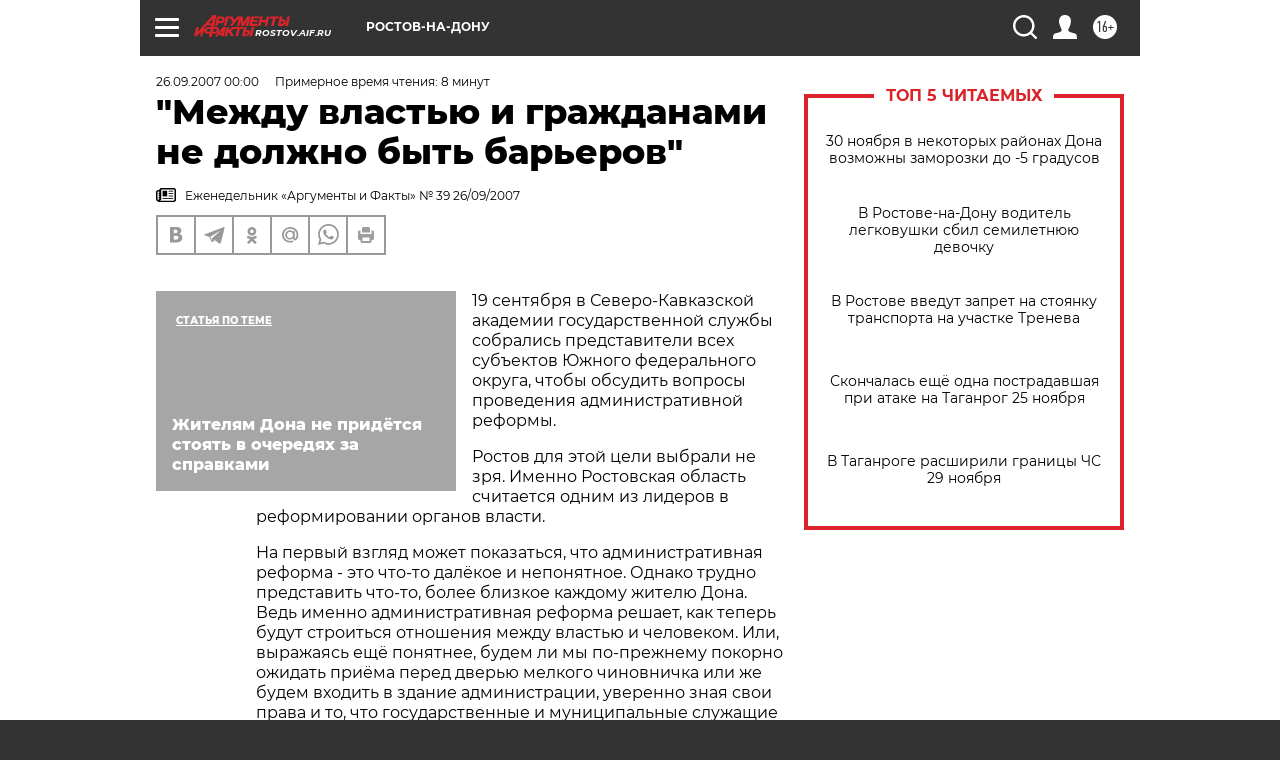

--- FILE ---
content_type: text/html; charset=UTF-8
request_url: https://rostov.aif.ru/archive/1771138
body_size: 38592
content:
<!DOCTYPE html>
<!--[if IE 8]><html class="ie8"> <![endif]-->
<!--[if gt IE 8]><!--><html lang="ru"> <!--<![endif]-->
<head>
    <!-- created_at 30-11-2025 13:20:01 -->
    <script>
        window.isIndexPage = 0;
        window.isMobileBrowser = 0;
        window.disableSidebarCut = 1;
        window.bannerDebugMode = 0;
    </script>

                
                                    <meta http-equiv="Content-Type" content="text/html; charset=utf-8" >
<meta name="format-detection" content="telephone=no" >
<meta name="viewport" content="width=device-width, user-scalable=no, initial-scale=1.0, maximum-scale=1.0, minimum-scale=1.0" >
<meta http-equiv="X-UA-Compatible" content="IE=edge,chrome=1" >
<meta name="HandheldFriendly" content="true" >
<meta name="format-detection" content="telephone=no" >
<meta name="theme-color" content="#ffffff" >
<meta name="description" content="19 сентября в Северо-Кавказской академии государственной службы собрались представители всех субъектов Южного федерального округа, чтобы обсудить вопросы проведения административной реформы." >
<meta name="keywords" content="" >
<meta name="article:published_time" content="2007-09-26T00:00:00+0400" >
<meta property="og:title" content="&quot;Между властью и гражданами не должно быть барьеров&quot;" >
<meta property="og:description" content="19 сентября в Северо-Кавказской академии государственной службы собрались представители всех субъектов Южного федерального округа, чтобы обсудить вопросы проведения административной реформы." >
<meta property="og:type" content="article" >
<meta property="og:image" content="https://rostov.aif.ru/img/regions_og_image/rostov.jpg" >
<meta property="og:url" content="https://rostov.aif.ru/archive/1771138" >
<meta property="og:site_name" content="AiF" >
<meta property="twitter:card" content="summary_large_image" >
<meta property="twitter:site" content="@aifonline" >
<meta property="twitter:title" content="&quot;Между властью и гражданами не должно быть барьеров&quot;" >
<meta property="twitter:description" content="19 сентября в Северо-Кавказской академии государственной службы собрались представители всех субъектов Южного федерального округа, чтобы обсудить вопросы проведения административной реформы." >
<meta property="twitter:creator" content="@aifonline" >
<meta property="twitter:domain" content="https://rostov.aif.ru/archive/1771138" >
<meta name="facebook-domain-verification" content="jiqbwww7rrqnwzjkizob7wrpmgmwq3" >
        <title>&quot;Между властью и гражданами не должно быть барьеров&quot; | АиФ Ростов-на-Дону</title>    <link rel="shortcut icon" type="image/x-icon" href="/favicon.ico" />
    <link rel="icon" type="image/svg+xml" href="/favicon.svg">
    
    <link rel="preload" href="/redesign2018/fonts/montserrat-v15-latin-ext_latin_cyrillic-ext_cyrillic-regular.woff2" as="font" type="font/woff2" crossorigin>
    <link rel="preload" href="/redesign2018/fonts/montserrat-v15-latin-ext_latin_cyrillic-ext_cyrillic-italic.woff2" as="font" type="font/woff2" crossorigin>
    <link rel="preload" href="/redesign2018/fonts/montserrat-v15-latin-ext_latin_cyrillic-ext_cyrillic-700.woff2" as="font" type="font/woff2" crossorigin>
    <link rel="preload" href="/redesign2018/fonts/montserrat-v15-latin-ext_latin_cyrillic-ext_cyrillic-700italic.woff2" as="font" type="font/woff2" crossorigin>
    <link rel="preload" href="/redesign2018/fonts/montserrat-v15-latin-ext_latin_cyrillic-ext_cyrillic-800.woff2" as="font" type="font/woff2" crossorigin>
    <link href="https://rostov.aif.ru/amp/archive/1771138" rel="amphtml" >
<link href="https://rostov.aif.ru/archive/1771138" rel="canonical" >
<link href="https://rostov.aif.ru/redesign2018/css/style.css?5b8" media="all" rel="stylesheet" type="text/css" >
<link href="https://rostov.aif.ru/img/icon/apple_touch_icon_57x57.png?5b8" rel="apple-touch-icon" sizes="57x57" >
<link href="https://rostov.aif.ru/img/icon/apple_touch_icon_114x114.png?5b8" rel="apple-touch-icon" sizes="114x114" >
<link href="https://rostov.aif.ru/img/icon/apple_touch_icon_72x72.png?5b8" rel="apple-touch-icon" sizes="72x72" >
<link href="https://rostov.aif.ru/img/icon/apple_touch_icon_144x144.png?5b8" rel="apple-touch-icon" sizes="144x144" >
<link href="https://rostov.aif.ru/img/icon/apple-touch-icon.png?5b8" rel="apple-touch-icon" sizes="180x180" >
<link href="https://rostov.aif.ru/img/icon/favicon-32x32.png?5b8" rel="icon" type="image/png" sizes="32x32" >
<link href="https://rostov.aif.ru/img/icon/favicon-16x16.png?5b8" rel="icon" type="image/png" sizes="16x16" >
<link href="https://rostov.aif.ru/img/manifest.json?5b8" rel="manifest" >
<link href="https://rostov.aif.ru/img/safari-pinned-tab.svg?5b8" rel="mask-icon" color="#d55b5b" >
<link href="https://ads.betweendigital.com" rel="preconnect" crossorigin="" >
        <script type="text/javascript">
    //<!--
    var isRedesignPage = true;    //-->
</script>
<script type="text/javascript" src="https://rostov.aif.ru/js/output/jquery.min.js?5b8"></script>
<script type="text/javascript" src="https://rostov.aif.ru/js/output/header_scripts.js?5b8"></script>
<script type="text/javascript">
    //<!--
    var _sf_startpt=(new Date()).getTime()    //-->
</script>
<script type="application/ld+json">
    {"@context":"https:\/\/schema.org","@type":"BreadcrumbList","itemListElement":[{"@type":"ListItem","position":1,"name":"\u0410\u0440\u0433\u0443\u043c\u0435\u043d\u0442\u044b \u0438 \u0424\u0430\u043a\u0442\u044b","item":"https:\/\/rostov.aif.ru\/"},{"@type":"ListItem","position":2,"name":"\u0410\u0440\u0445\u0438\u0432","item":"https:\/\/rostov.aif.ru\/archive"},{"@type":"ListItem","position":3,"name":"\"\u041c\u0435\u0436\u0434\u0443 \u0432\u043b\u0430\u0441\u0442\u044c\u044e \u0438 \u0433\u0440\u0430\u0436\u0434\u0430\u043d\u0430\u043c\u0438 \u043d\u0435 \u0434\u043e\u043b\u0436\u043d\u043e \u0431\u044b\u0442\u044c \u0431\u0430\u0440\u044c\u0435\u0440\u043e\u0432\"","item":"https:\/\/rostov.aif.ru\/archive\/1771138"}]}</script>
<script type="application/ld+json">
    {"@context":"https:\/\/schema.org","@type":"Article","mainEntityOfPage":{"@type":"WebPage","@id":"https:\/\/rostov.aif.ru\/archive\/1771138"},"headline":"\"\u041c\u0435\u0436\u0434\u0443 \u0432\u043b\u0430\u0441\u0442\u044c\u044e \u0438 \u0433\u0440\u0430\u0436\u0434\u0430\u043d\u0430\u043c\u0438 \u043d\u0435 \u0434\u043e\u043b\u0436\u043d\u043e \u0431\u044b\u0442\u044c \u0431\u0430\u0440\u044c\u0435\u0440\u043e\u0432\"","articleBody":"\r\n\r\n19 \u0441\u0435\u043d\u0442\u044f\u0431\u0440\u044f \u0432 \u0421\u0435\u0432\u0435\u0440\u043e-\u041a\u0430\u0432\u043a\u0430\u0437\u0441\u043a\u043e\u0439 \u0430\u043a\u0430\u0434\u0435\u043c\u0438\u0438 \u0433\u043e\u0441\u0443\u0434\u0430\u0440\u0441\u0442\u0432\u0435\u043d\u043d\u043e\u0439 \u0441\u043b\u0443\u0436\u0431\u044b \u0441\u043e\u0431\u0440\u0430\u043b\u0438\u0441\u044c \u043f\u0440\u0435\u0434\u0441\u0442\u0430\u0432\u0438\u0442\u0435\u043b\u0438 \u0432\u0441\u0435\u0445 \u0441\u0443\u0431\u044a\u0435\u043a\u0442\u043e\u0432 \u042e\u0436\u043d\u043e\u0433\u043e \u0444\u0435\u0434\u0435\u0440\u0430\u043b\u044c\u043d\u043e\u0433\u043e \u043e\u043a\u0440\u0443\u0433\u0430, \u0447\u0442\u043e\u0431\u044b \u043e\u0431\u0441\u0443\u0434\u0438\u0442\u044c \u0432\u043e\u043f\u0440\u043e\u0441\u044b \u043f\u0440\u043e\u0432\u0435\u0434\u0435\u043d\u0438\u044f \u0430\u0434\u043c\u0438\u043d\u0438\u0441\u0442\u0440\u0430\u0442\u0438\u0432\u043d\u043e\u0439 \u0440\u0435\u0444\u043e\u0440\u043c\u044b.\r\n\r\n\r\n\u0420\u043e\u0441\u0442\u043e\u0432 \u0434\u043b\u044f \u044d\u0442\u043e\u0439 \u0446\u0435\u043b\u0438 \u0432\u044b\u0431\u0440\u0430\u043b\u0438 \u043d\u0435 \u0437\u0440\u044f. \u0418\u043c\u0435\u043d\u043d\u043e \u0420\u043e\u0441\u0442\u043e\u0432\u0441\u043a\u0430\u044f \u043e\u0431\u043b\u0430\u0441\u0442\u044c \u0441\u0447\u0438\u0442\u0430\u0435\u0442\u0441\u044f \u043e\u0434\u043d\u0438\u043c \u0438\u0437 \u043b\u0438\u0434\u0435\u0440\u043e\u0432 \u0432 \u0440\u0435\u0444\u043e\u0440\u043c\u0438\u0440\u043e\u0432\u0430\u043d\u0438\u0438 \u043e\u0440\u0433\u0430\u043d\u043e\u0432 \u0432\u043b\u0430\u0441\u0442\u0438.\r\n\r\n\r\n\u041d\u0430 \u043f\u0435\u0440\u0432\u044b\u0439 \u0432\u0437\u0433\u043b\u044f\u0434 \u043c\u043e\u0436\u0435\u0442 \u043f\u043e\u043a\u0430\u0437\u0430\u0442\u044c\u0441\u044f, \u0447\u0442\u043e \u0430\u0434\u043c\u0438\u043d\u0438\u0441\u0442\u0440\u0430\u0442\u0438\u0432\u043d\u0430\u044f \u0440\u0435\u0444\u043e\u0440\u043c\u0430 - \u044d\u0442\u043e \u0447\u0442\u043e-\u0442\u043e \u0434\u0430\u043b\u0451\u043a\u043e\u0435 \u0438 \u043d\u0435\u043f\u043e\u043d\u044f\u0442\u043d\u043e\u0435. \u041e\u0434\u043d\u0430\u043a\u043e \u0442\u0440\u0443\u0434\u043d\u043e \u043f\u0440\u0435\u0434\u0441\u0442\u0430\u0432\u0438\u0442\u044c \u0447\u0442\u043e-\u0442\u043e, \u0431\u043e\u043b\u0435\u0435 \u0431\u043b\u0438\u0437\u043a\u043e\u0435 \u043a\u0430\u0436\u0434\u043e\u043c\u0443 \u0436\u0438\u0442\u0435\u043b\u044e \u0414\u043e\u043d\u0430. \u0412\u0435\u0434\u044c \u0438\u043c\u0435\u043d\u043d\u043e \u0430\u0434\u043c\u0438\u043d\u0438\u0441\u0442\u0440\u0430\u0442\u0438\u0432\u043d\u0430\u044f \u0440\u0435\u0444\u043e\u0440\u043c\u0430 \u0440\u0435\u0448\u0430\u0435\u0442, \u043a\u0430\u043a \u0442\u0435\u043f\u0435\u0440\u044c \u0431\u0443\u0434\u0443\u0442 \u0441\u0442\u0440\u043e\u0438\u0442\u044c\u0441\u044f \u043e\u0442\u043d\u043e\u0448\u0435\u043d\u0438\u044f \u043c\u0435\u0436\u0434\u0443 \u0432\u043b\u0430\u0441\u0442\u044c\u044e \u0438 \u0447\u0435\u043b\u043e\u0432\u0435\u043a\u043e\u043c. \u0418\u043b\u0438, \u0432\u044b\u0440\u0430\u0436\u0430\u044f\u0441\u044c \u0435\u0449\u0451 \u043f\u043e\u043d\u044f\u0442\u043d\u0435\u0435, \u0431\u0443\u0434\u0435\u043c \u043b\u0438 \u043c\u044b \u043f\u043e-\u043f\u0440\u0435\u0436\u043d\u0435\u043c\u0443 \u043f\u043e\u043a\u043e\u0440\u043d\u043e \u043e\u0436\u0438\u0434\u0430\u0442\u044c \u043f\u0440\u0438\u0451\u043c\u0430 \u043f\u0435\u0440\u0435\u0434 \u0434\u0432\u0435\u0440\u044c\u044e \u043c\u0435\u043b\u043a\u043e\u0433\u043e \u0447\u0438\u043d\u043e\u0432\u043d\u0438\u0447\u043a\u0430 \u0438\u043b\u0438 \u0436\u0435 \u0431\u0443\u0434\u0435\u043c \u0432\u0445\u043e\u0434\u0438\u0442\u044c \u0432 \u0437\u0434\u0430\u043d\u0438\u0435 \u0430\u0434\u043c\u0438\u043d\u0438\u0441\u0442\u0440\u0430\u0446\u0438\u0438, \u0443\u0432\u0435\u0440\u0435\u043d\u043d\u043e \u0437\u043d\u0430\u044f \u0441\u0432\u043e\u0438 \u043f\u0440\u0430\u0432\u0430 \u0438 \u0442\u043e, \u0447\u0442\u043e \u0433\u043e\u0441\u0443\u0434\u0430\u0440\u0441\u0442\u0432\u0435\u043d\u043d\u044b\u0435 \u0438 \u043c\u0443\u043d\u0438\u0446\u0438\u043f\u0430\u043b\u044c\u043d\u044b\u0435 \u0441\u043b\u0443\u0436\u0430\u0449\u0438\u0435 \u043e\u0431\u044f\u0437\u0430\u043d\u044b \u0441\u0434\u0435\u043b\u0430\u0442\u044c \u0432\u0441\u0451 \u0434\u043b\u044f \u0438\u0445 \u0441\u043e\u0431\u043b\u044e\u0434\u0435\u043d\u0438\u044f.\r\n\r\n\r\n\u041e \u0442\u043e\u043c, \u043a\u0430\u043a \u0438\u0434\u0451\u0442 \u0430\u0434\u043c\u0438\u043d\u0438\u0441\u0442\u0440\u0430\u0442\u0438\u0432\u043d\u0430\u044f \u0440\u0435\u0444\u043e\u0440\u043c\u0430 \u043d\u0430 \u0414\u043e\u043d\u0443, \u0440\u0430\u0441\u0441\u043a\u0430\u0437\u0430\u043b \u0437\u0430\u043c\u0435\u0441\u0442\u0438\u0442\u0435\u043b\u044c \u0433\u0443\u0431\u0435\u0440\u043d\u0430\u0442\u043e\u0440\u0430 \u0420\u043e\u0441\u0442\u043e\u0432\u0441\u043a\u043e\u0439 \u043e\u0431\u043b\u0430\u0441\u0442\u0438 \u0421\u0435\u0440\u0433\u0435\u0439 \u041a\u0443\u0437\u043d\u0435\u0446\u043e\u0432:\r\n\r\n\r\n- \u0421\u0435\u0433\u043e\u0434\u043d\u044f \u0432\u043e\u043f\u0440\u043e\u0441\u044b \u043f\u0440\u043e\u0432\u0435\u0434\u0435\u043d\u0438\u044f \u0430\u0434\u043c\u0438\u043d\u0438\u0441\u0442\u0440\u0430\u0442\u0438\u0432\u043d\u043e\u0439 \u0440\u0435\u0444\u043e\u0440\u043c\u044b \u0432\u044b\u0445\u043e\u0434\u044f\u0442 \u043d\u0430 \u043f\u0435\u0440\u0432\u044b\u0439 \u043f\u043b\u0430\u043d. \u041e\u0431 \u044d\u0442\u043e\u043c \u0433\u043e\u0432\u043e\u0440\u0438\u043b \u041f\u0440\u0435\u0437\u0438\u0434\u0435\u043d\u0442, \u043d\u0430\u0437\u044b\u0432\u0430\u044f \u0430\u0434\u043c\u0438\u043d\u0438\u0441\u0442\u0440\u0430\u0442\u0438\u0432\u043d\u0443\u044e \u0440\u0435\u0444\u043e\u0440\u043c\u0443 \u0434\u0435\u043b\u043e\u043c \u043f\u0435\u0440\u0432\u043e\u0441\u0442\u0435\u043f\u0435\u043d\u043d\u043e\u0439 \u0433\u043e\u0441\u0443\u0434\u0430\u0440\u0441\u0442\u0432\u0435\u043d\u043d\u043e\u0439 \u0432\u0430\u0436\u043d\u043e\u0441\u0442\u0438. \u0418 \u044d\u0442\u043e \u0432\u043f\u043e\u043b\u043d\u0435 \u0437\u0430\u043a\u043e\u043d\u043e\u043c\u0435\u0440\u043d\u043e. \u0412\u0435\u0434\u044c \u043b\u044e\u0434\u0438 \u043e\u0446\u0435\u043d\u0438\u0432\u0430\u044e\u0442 \u0440\u0430\u0431\u043e\u0442\u0443 \u043e\u0440\u0433\u0430\u043d\u043e\u0432 \u0432\u043b\u0430\u0441\u0442\u0438 \u043f\u043e \u043e\u0447\u0435\u043d\u044c \u043f\u0440\u043e\u0441\u0442\u044b\u043c \u043f\u043e\u043a\u0430\u0437\u0430\u0442\u0435\u043b\u044f\u043c - \u043f\u0440\u0435\u0436\u0434\u0435 \u0432\u0441\u0435\u0433\u043e \u043f\u043e \u0442\u043e\u043c\u0443, \u043a\u0430\u043a \u0432\u043b\u0430\u0441\u0442\u044c \u0441\u043f\u043e\u0441\u043e\u0431\u043d\u0430 \u0440\u0435\u0448\u0430\u0442\u044c \u043b\u044e\u0431\u044b\u0435, \u0434\u0430\u0436\u0435 \u0441\u0430\u043c\u044b\u0435 \u043c\u0435\u043b\u043a\u0438\u0435, \u0432\u043e\u043f\u0440\u043e\u0441\u044b. \u0412\u0441\u0435 \u0437\u043d\u0430\u044e\u0442, \u0441\u043a\u043e\u043b\u044c\u043a\u043e \u043d\u0430\u0434\u043e \u043f\u043e\u0442\u0440\u0430\u0442\u0438\u0442\u044c \u0432\u0440\u0435\u043c\u0435\u043d\u0438, \u0447\u0442\u043e\u0431\u044b \u043f\u043e\u043b\u0443\u0447\u0438\u0442\u044c \u043f\u0430\u0441\u043f\u043e\u0440\u0442. \u0410 \u0435\u0441\u043b\u0438 \u043d\u0443\u0436\u043d\u043e \u043e\u0444\u043e\u0440\u043c\u0438\u0442\u044c \u0432 \u0441\u043e\u0431\u0441\u0442\u0432\u0435\u043d\u043d\u043e\u0441\u0442\u044c \u0437\u0435\u043c\u0435\u043b\u044c\u043d\u044b\u0439 \u0443\u0447\u0430\u0441\u0442\u043e\u043a, \u0442\u043e \u0437\u0434\u0435\u0441\u044c \u0441\u0447\u0451\u0442 \u0432\u043e\u043e\u0431\u0449\u0435 \u0438\u0434\u0451\u0442 \u043d\u0430 \u043c\u0435\u0441\u044f\u0446\u044b! \u0412 \u0440\u0435\u0437\u0443\u043b\u044c\u0442\u0430\u0442\u0435 \u0443 \u043b\u044e\u0434\u0435\u0439 \u0438 \u0441\u043a\u043b\u0430\u0434\u044b\u0432\u0430\u0435\u0442\u0441\u044f \u043d\u0435\u0433\u0430\u0442\u0438\u0432\u043d\u043e\u0435 \u043e\u0442\u043d\u043e\u0448\u0435\u043d\u0438\u0435 \u043a \u043e\u0440\u0433\u0430\u043d\u0430\u043c \u0432\u043b\u0430\u0441\u0442\u0438...\r\n\r\n\r\n\u0427\u0442\u043e \u0436\u0435 \u0434\u0435\u043b\u0430\u0442\u044c? \u0414\u043b\u044f \u0440\u0435\u0448\u0435\u043d\u0438\u044f \u044d\u0442\u043e\u0439 \u043f\u0440\u043e\u0431\u043b\u0435\u043c\u044b \u043d\u0443\u0436\u0435\u043d \u043a\u043e\u043c\u043f\u043b\u0435\u043a\u0441\u043d\u044b\u0439 \u043f\u043e\u0434\u0445\u043e\u0434. \u0412\u043e-\u043f\u0435\u0440\u0432\u044b\u0445, \u044d\u0442\u043e \u0441\u043e\u0437\u0434\u0430\u043d\u0438\u0435 \u043c\u043d\u043e\u0433\u043e\u0444\u0443\u043d\u043a\u0446\u0438\u043e\u043d\u0430\u043b\u044c\u043d\u044b\u0445 \u0446\u0435\u043d\u0442\u0440\u043e\u0432 \u043f\u043e \u043f\u0440\u0435\u0434\u043e\u0441\u0442\u0430\u0432\u043b\u0435\u043d\u0438\u044e \u0443\u0441\u043b\u0443\u0433 \u043d\u0430\u0441\u0435\u043b\u0435\u043d\u0438\u044e. \u0422\u0430\u043a\u0438\u043c \u043e\u0431\u0440\u0430\u0437\u043e\u043c \u0443\u0434\u0430\u0441\u0442\u0441\u044f \u0440\u0430\u0437\u0440\u0435\u0448\u0438\u0442\u044c \u0441\u0430\u043c\u044b\u0439 \u0432\u0430\u0436\u043d\u044b\u0439 \u0432\u043e\u043f\u0440\u043e\u0441 - \u0443\u0441\u0442\u0440\u0430\u043d\u0438\u0442\u044c \u0431\u0430\u0440\u044c\u0435\u0440\u044b, \u043a\u043e\u0442\u043e\u0440\u044b\u0435 \u043c\u0435\u0448\u0430\u044e\u0442 \u0433\u0440\u0430\u0436\u0434\u0430\u043d\u0430\u043c \u043f\u043e\u043b\u0443\u0447\u0430\u0442\u044c \u043e\u0442 \u043e\u0440\u0433\u0430\u043d\u043e\u0432 \u0433\u043e\u0441\u0443\u0434\u0430\u0440\u0441\u0442\u0432\u0435\u043d\u043d\u043e\u0439 \u0432\u043b\u0430\u0441\u0442\u0438 \u043a\u0430\u0447\u0435\u0441\u0442\u0432\u0435\u043d\u043d\u044b\u0435 \u0438 \u0434\u043e\u0441\u0442\u0443\u043f\u043d\u044b\u0435 \u0443\u0441\u043b\u0443\u0433\u0438.\r\n\r\n\r\n\u0412\u043e-\u0432\u0442\u043e\u0440\u044b\u0445, \u043d\u0435\u043e\u0431\u0445\u043e\u0434\u0438\u043c\u0430 \u0438\u043d\u0444\u043e\u0440\u043c\u0430\u0442\u0438\u0437\u0430\u0446\u0438\u044f \u043f\u0440\u043e\u0446\u0435\u0441\u0441\u0430 \u043e\u043a\u0430\u0437\u0430\u043d\u0438\u044f \u0433\u043e\u0441\u0443\u0434\u0430\u0440\u0441\u0442\u0432\u0435\u043d\u043d\u044b\u0445 \u0443\u0441\u043b\u0443\u0433. \u0427\u0442\u043e\u0431\u044b \u043a\u0430\u0436\u0434\u044b\u0439 \u0447\u0435\u043b\u043e\u0432\u0435\u043a \u043c\u043e\u0433 \u0431\u044b\u0441\u0442\u0440\u043e \u0438 \u043b\u0435\u0433\u043a\u043e \u043d\u0430\u0439\u0442\u0438 \u0432\u0441\u044e \u0438\u043d\u0444\u043e\u0440\u043c\u0430\u0446\u0438\u044e, \u043a\u0430\u0441\u0430\u044e\u0449\u0443\u044e\u0441\u044f \u0434\u0435\u044f\u0442\u0435\u043b\u044c\u043d\u043e\u0441\u0442\u0438 \u043e\u0440\u0433\u0430\u043d\u043e\u0432 \u0432\u043b\u0430\u0441\u0442\u0438. \u0418 \u0435\u043c\u0443 \u043d\u0435 \u043f\u0440\u0438\u0445\u043e\u0434\u0438\u043b\u043e\u0441\u044c \u0431\u044b \u0432\u0441\u0442\u0430\u0432\u0430\u0442\u044c \u0437\u0430\u0441\u0432\u0435\u0442\u043b\u043e, \u0447\u0442\u043e\u0431\u044b \u0437\u0430\u043d\u044f\u0442\u044c \u043c\u0435\u0441\u0442\u043e \u0432 \u043e\u0447\u0435\u0440\u0435\u0434\u0438 \u0434\u043b\u044f \u043f\u043e\u043b\u0443\u0447\u0435\u043d\u0438\u044f \u0441\u043f\u0440\u0430\u0432\u043a\u0438 \u0438 \u043a\u043e\u043d\u0441\u0443\u043b\u044c\u0442\u0430\u0446\u0438\u0438.\r\n\r\n\r\n\u0411\u0435\u0437\u0443\u0441\u043b\u043e\u0432\u043d\u043e, \u0432\u0441\u0435 \u044d\u0442\u0438 \u043f\u0440\u043e\u0435\u043a\u0442\u044b, \u043a\u043e\u0442\u043e\u0440\u044b\u0435 \u043c\u044b \u0443\u0436\u0435 \u0440\u0435\u0430\u043b\u0438\u0437\u0443\u0435\u043c, \u0431\u0443\u0434\u0443\u0442 \u0443\u0434\u0430\u0447\u043d\u044b\u043c\u0438 \u043b\u0438\u0448\u044c \u0432 \u043e\u0434\u043d\u043e\u043c \u0441\u043b\u0443\u0447\u0430\u0435 - \u0435\u0441\u043b\u0438 \u043f\u043e\u0432\u044b\u0441\u0438\u0442\u0441\u044f \u043a\u0430\u0447\u0435\u0441\u0442\u0432\u043e \u0440\u0430\u0431\u043e\u0442\u044b \u0441\u0430\u043c\u0438\u0445 \u0447\u0438\u043d\u043e\u0432\u043d\u0438\u043a\u043e\u0432. \u0410 \u0434\u043b\u044f \u044d\u0442\u043e\u0433\u043e \u043d\u0443\u0436\u043d\u043e \u0440\u0430\u0437\u0440\u0430\u0431\u043e\u0442\u0430\u0442\u044c \u043d\u043e\u0432\u044b\u0435 \u0430\u0434\u043c\u0438\u043d\u0438\u0441\u0442\u0440\u0430\u0442\u0438\u0432\u043d\u044b\u0435 \u0440\u0435\u0433\u043b\u0430\u043c\u0435\u043d\u0442\u044b, \u043e\u043f\u0440\u0435\u0434\u0435\u043b\u044f\u044e\u0449\u0438\u0435 \u0440\u0430\u0431\u043e\u0442\u0443 \u043e\u0440\u0433\u0430\u043d\u043e\u0432 \u0432\u043b\u0430\u0441\u0442\u0438 \u0438 \u0438\u0445 \u0441\u043e\u0442\u0440\u0443\u0434\u043d\u0438\u043a\u043e\u0432. \u0426\u0435\u043b\u044b\u0439 \u0440\u044f\u0434 \u0442\u0430\u043a\u0438\u0445 \u0440\u0435\u0433\u043b\u0430\u043c\u0435\u043d\u0442\u043e\u0432 \u0443\u0436\u0435 \u0440\u0430\u0437\u0440\u0430\u0431\u043e\u0442\u0430\u043d. \u0412\u0435\u0434\u0451\u0442\u0441\u044f \u0438\u0445 \u0432\u043d\u0435\u0434\u0440\u0435\u043d\u0438\u0435.\r\n\r\n\r\n\u0418, \u043a\u043e\u043d\u0435\u0447\u043d\u043e \u0436\u0435, \u043d\u0443\u0436\u043d\u043e \u043d\u0430\u0443\u0447\u0438\u0442\u044c \u0447\u0438\u043d\u043e\u0432\u043d\u0438\u043a\u043e\u0432 \u0440\u0430\u0431\u043e\u0442\u0430\u0442\u044c \u0432 \u043d\u043e\u0432\u044b\u0445 \u0443\u0441\u043b\u043e\u0432\u0438\u044f\u0445. \u0421 \u043d\u0430\u0447\u0430\u043b\u0430 \u0433\u043e\u0434\u0430 \u043c\u044b \u0440\u0430\u0437\u0440\u0430\u0431\u043e\u0442\u0430\u043b\u0438 \u0438 \u0432\u043d\u0435\u0434\u0440\u0438\u043b\u0438 \u0434\u0432\u0430 \u0443\u0447\u0435\u0431\u043d\u043e-\u043c\u0435\u0442\u043e\u0434\u0438\u0447\u0435\u0441\u043a\u0438\u0445 \u043a\u043e\u043c\u043f\u043b\u0435\u043a\u0441\u0430 \u0434\u0438\u0441\u0442\u0430\u043d\u0446\u0438\u043e\u043d\u043d\u043e\u0433\u043e \u043e\u0431\u0443\u0447\u0435\u043d\u0438\u044f \u0434\u043b\u044f \u043f\u043e\u0434\u0433\u043e\u0442\u043e\u0432\u043a\u0438 \u043a\u0430\u0434\u0440\u043e\u0432. \u0421\u0435\u0433\u043e\u0434\u043d\u044f \u0442\u0430\u043a\u0438\u0445 \u043a\u043e\u043c\u043f\u043b\u0435\u043a\u0441\u043e\u0432 \u0443\u0436\u0435 \u0448\u0435\u0441\u0442\u044c.\r\n\r\n\r\n\u0415\u0441\u0442\u044c \u0443 \u043d\u0430\u0441 \u0438 \u0430\u0431\u0441\u043e\u043b\u044e\u0442\u043d\u043e \u043d\u043e\u0432\u044b\u0439 \u043f\u0440\u043e\u0435\u043a\u0442 - \u0440\u0435\u0433\u0438\u043e\u043d\u0430\u043b\u044c\u043d\u0430\u044f \u0438\u043d\u0444\u043e\u0440\u043c\u0430\u0446\u0438\u043e\u043d\u043d\u0430\u044f \u0441\u0438\u0441\u0442\u0435\u043c\u0430 \u043f\u0440\u0438\u043d\u044f\u0442\u0438\u044f \u0443\u043f\u0440\u0430\u0432\u043b\u0435\u043d\u0447\u0435\u0441\u043a\u0438\u0445 \u0440\u0435\u0448\u0435\u043d\u0438\u0439 \"\u0420\u0435\u0437\u0443\u043b\u044c\u0442\u0430\u0442\u0438\u0432\u043d\u043e\u0435 \u0443\u043f\u0440\u0430\u0432\u043b\u0435\u043d\u0438\u0435\". \u0412 \u043d\u0435\u0439 \u043c\u044b \u0441\u0432\u0435\u043b\u0438 \u0432 \u0435\u0434\u0438\u043d\u044b\u0439 \u043a\u043e\u043c\u043f\u043b\u0435\u043a\u0441 \u0432\u0441\u0435 \u043d\u0430\u0448\u0438 \u043d\u0430\u0440\u0430\u0431\u043e\u0442\u043a\u0438 \u043f\u043e \u043d\u0430\u043f\u0440\u0430\u0432\u043b\u0435\u043d\u0438\u044f\u043c \u043f\u0440\u043e\u0432\u0435\u0434\u0435\u043d\u0438\u044f \u0430\u0434\u043c\u0438\u043d\u0438\u0441\u0442\u0440\u0430\u0442\u0438\u0432\u043d\u043e\u0439 \u0440\u0435\u0444\u043e\u0440\u043c\u044b. \u0421\u0438\u0441\u0442\u0435\u043c\u0430 \u043f\u0440\u0435\u0434\u043e\u0441\u0442\u0430\u0432\u043b\u044f\u0435\u0442 \u043f\u043e\u043b\u043d\u0443\u044e \u0438\u043d\u0444\u043e\u0440\u043c\u0430\u0446\u0438\u044e \u043e\u0431 \u043e\u0431\u043b\u0430\u0441\u0442\u043d\u044b\u0445 \u043e\u0440\u0433\u0430\u043d\u0430\u0445 \u0432\u043b\u0430\u0441\u0442\u0438 \u0438 \u043e\u0440\u0433\u0430\u043d\u0430\u0445 \u043c\u0435\u0441\u0442\u043d\u043e\u0433\u043e \u0441\u0430\u043c\u043e\u0443\u043f\u0440\u0430\u0432\u043b\u0435\u043d\u0438\u044f, \u0438\u0445 \u0444\u0443\u043d\u043a\u0446\u0438\u044f\u0445 \u0438 \u043f\u043e\u043b\u043d\u043e\u043c\u043e\u0447\u0438\u044f\u0445, \u043f\u0440\u0435\u0434\u043e\u0441\u0442\u0430\u0432\u043b\u044f\u0435\u0442 \u0441\u0432\u0435\u0434\u0435\u043d\u0438\u044f \u043f\u043e \u0432\u043e\u043f\u0440\u043e\u0441\u0430\u043c \u043d\u043e\u0440\u043c\u0438\u0440\u043e\u0432\u0430\u043d\u0438\u044f \u0448\u0442\u0430\u0442\u043d\u043e\u0439 \u0447\u0438\u0441\u043b\u0435\u043d\u043d\u043e\u0441\u0442\u0438 \u043e\u0440\u0433\u0430\u043d\u0438\u0437\u0430\u0446\u0438\u0439, \u043f\u0430\u0441\u043f\u043e\u0440\u0442\u0438\u0437\u0430\u0446\u0438\u0438 \u0443\u0441\u043b\u0443\u0433. \u0421\u0435\u0439\u0447\u0430\u0441 \u0438\u0434\u0451\u0442 \u043f\u043e\u0434\u0433\u043e\u0442\u043e\u0432\u043a\u0430 \u0441\u0438\u0441\u0442\u0435\u043c\u044b \u043a \u0437\u0430\u043f\u0443\u0441\u043a\u0443. \u0414\u0443\u043c\u0430\u044e, \u0432 \u0441\u043b\u0435\u0434\u0443\u044e\u0449\u0435\u043c \u0433\u043e\u0434\u0443 \u043e\u043d\u0430 \u0443\u0436\u0435 \u043d\u0430\u0447\u043d\u0451\u0442 \u0441\u0432\u043e\u044e \u0440\u0430\u0431\u043e\u0442\u0443 \u0438 \u043f\u043e\u043c\u043e\u0436\u0435\u0442 \u043f\u043e\u0432\u044b\u0441\u0438\u0442\u044c \u044d\u0444\u0444\u0435\u043a\u0442\u0438\u0432\u043d\u043e\u0441\u0442\u044c \u0440\u0430\u0431\u043e\u0442\u044b \u0433\u043e\u0441\u0443\u0434\u0430\u0440\u0441\u0442\u0432\u0435\u043d\u043d\u043e\u0439 \u0432\u043b\u0430\u0441\u0442\u0438.\r\n\r\n\r\n\u0417\u0430 \u043b\u044e\u0431\u043e\u0439 \u0441\u043f\u0440\u0430\u0432\u043a\u043e\u0439 - \u0432 \u043e\u0434\u043d\u043e \u043e\u043a\u043d\u043e\r\n\r\n\r\n\r\n\u041d\u0443\u0436\u043d\u043e \u043f\u043e\u043b\u0443\u0447\u0438\u0442\u044c \u0441\u043f\u0440\u0430\u0432\u043a\u0443 \u0434\u043b\u044f \u043f\u043e\u043b\u0443\u0447\u0435\u043d\u0438\u044f \u043b\u044c\u0433\u043e\u0442\u044b \u043d\u0430 \u043e\u043f\u043b\u0430\u0442\u0443 \u0416\u041a\u0425? \u041d\u0430 \u044d\u0442\u043e \u0443 \u0432\u0430\u0441 \u0443\u0445\u043e\u0434\u0438\u0442 \u043d\u0435 \u043f\u043e\u043b\u0434\u043d\u044f, \u0430 \u0432\u0441\u0435\u0433\u043e \u043b\u0438\u0448\u044c \u0442\u0440\u0438\u0434\u0446\u0430\u0442\u044c \u043c\u0438\u043d\u0443\u0442. \u041e\u0444\u043e\u0440\u043c\u0438\u0442\u044c \u0434\u043e\u043a\u0443\u043c\u0435\u043d\u0442\u044b \u043d\u0430 \u043f\u0440\u0438\u0432\u0430\u0442\u0438\u0437\u0430\u0446\u0438\u044e \u0437\u0435\u043c\u0435\u043b\u044c\u043d\u043e\u0433\u043e \u0443\u0447\u0430\u0441\u0442\u043a\u0430? \u041d\u0435 \u043d\u0430\u0434\u043e \u0445\u043e\u0434\u0438\u0442\u044c \u043f\u043e \u043a\u0430\u0431\u0438\u043d\u0435\u0442\u0430\u043c - \u0447\u0438\u043d\u043e\u0432\u043d\u0438\u043a\u0438 \u0441\u0430\u043c\u0438 \u043e\u0442\u043d\u0435\u0441\u0443\u0442 \u0432\u0430\u0448\u0438 \u0434\u043e\u043a\u0443\u043c\u0435\u043d\u0442\u044b \u043a\u0443\u0434\u0430 \u043d\u0430\u0434\u043e. \u041a\u0430\u0436\u0435\u0442\u0441\u044f, \u0441\u043a\u0430\u0437\u043a\u0430? \u041d\u0435\u0442, \u0442\u0430\u043a \u0431\u0443\u0434\u0435\u0442 \u0432 \u0431\u043b\u0438\u0436\u0430\u0439\u0448\u0435\u043c \u0431\u0443\u0434\u0443\u0449\u0435\u043c. \u0411\u043e\u043b\u0435\u0435 \u0442\u043e\u0433\u043e, \u0442\u0430\u043a \u0443\u0436\u0435 \u0435\u0441\u0442\u044c \u0441\u0435\u0439\u0447\u0430\u0441.\r\n\r\n\r\n\u0412 \u0431\u043b\u0438\u0436\u0430\u0439\u0448\u0435\u0435 \u0432\u0440\u0435\u043c\u044f \u0432 \u0428\u0430\u0445\u0442\u0430\u0445 \u0440\u0430\u0441\u043f\u0430\u0445\u043d\u0451\u0442 \u0441\u0432\u043e\u0438 \u0434\u0432\u0435\u0440\u0438 \u0434\u043b\u044f \u0433\u043e\u0440\u043e\u0436\u0430\u043d \u043d\u043e\u0432\u043e\u0435 \u0437\u0434\u0430\u043d\u0438\u0435 \u043c\u043d\u043e\u0433\u043e\u0444\u0443\u043d\u043a\u0446\u0438\u043e\u043d\u0430\u043b\u044c\u043d\u043e\u0433\u043e \u0446\u0435\u043d\u0442\u0440\u0430 \u043f\u043e \u043f\u0440\u0435\u0434\u043e\u0441\u0442\u0430\u0432\u043b\u0435\u043d\u0438\u044e \u0443\u0441\u043b\u0443\u0433 \u043d\u0430\u0441\u0435\u043b\u0435\u043d\u0438\u044e. \u0423\u0436\u0435 \u0437\u0430\u043a\u0430\u043d\u0447\u0438\u0432\u0430\u044e\u0442\u0441\u044f \u043e\u0442\u0434\u0435\u043b\u043e\u0447\u043d\u044b\u0435 \u0440\u0430\u0431\u043e\u0442\u044b. \u0428\u0430\u0445\u0442\u044b \u0438 \u041d\u043e\u0432\u043e\u0447\u0435\u0440\u043a\u0430\u0441\u0441\u043a \u0441\u0442\u0430\u043b\u0438 \u0434\u0432\u0443\u043c\u044f \u0433\u043e\u0440\u043e\u0434\u0430\u043c\u0438, \u0432 \u043a\u043e\u0442\u043e\u0440\u044b\u0445 \u043f\u0438\u043b\u043e\u0442\u043d\u043e \u0440\u0435\u0430\u043b\u0438\u0437\u0443\u0435\u0442\u0441\u044f \u043f\u0440\u043e\u0435\u043a\u0442 \u0441\u043e\u0437\u0434\u0430\u043d\u0438\u044f \u041c\u0424\u0426. \u041d\u0430 \u043e\u0447\u0435\u0440\u0435\u0434\u0438 - \u0432\u0441\u0435 \u043e\u0441\u0442\u0430\u043b\u044c\u043d\u044b\u0435 \u0433\u043e\u0440\u043e\u0434\u0430 \u0438 \u0432\u0435\u0441\u0438.\r\n\r\n\r\n\u041a\u043e\u043c\u0431\u0438\u043d\u0430\u0442 \u0433\u043e\u0441\u0443\u0434\u0430\u0440\u0441\u0442\u0432\u0435\u043d\u043d\u044b\u0445 \u0443\u0441\u043b\u0443\u0433\r\n\r\n\r\n\r\n\r\n\u0417\u0430\u0447\u0435\u043c \u043f\u043e\u043d\u0430\u0434\u043e\u0431\u0438\u043b\u0438\u0441\u044c \u044d\u0442\u0438 \u043d\u043e\u0432\u044b\u0435 \u043e\u0440\u0433\u0430\u043d\u0438\u0437\u0430\u0446\u0438\u0438, \u043a\u043e\u0442\u043e\u0440\u044b\u0435 \u0438 \u0436\u0438\u0442\u0435\u043b\u0438 \u0433\u043e\u0440\u043e\u0434\u043e\u0432, \u0438 \u0441\u0430\u043c\u0438 \u0447\u0438\u043d\u043e\u0432\u043d\u0438\u043a\u0438 \u043a\u0440\u0430\u0442\u043a\u043e\u0441\u0442\u0438 \u0440\u0430\u0434\u0438 \u0434\u0430\u0432\u043d\u043e \u043d\u0430\u0437\u044b\u0432\u0430\u044e\u0442 \u043f\u0440\u043e\u0441\u0442\u043e \u041c\u0424\u0426?\r\n\r\n\r\n- \u041c\u044b \u0447\u0430\u0441\u0442\u043e \u043a\u0438\u0432\u0430\u0435\u043c \u043d\u0430 \u0434\u0440\u0443\u0433\u0438\u0435 \u0441\u0442\u0440\u0430\u043d\u044b, \u0433\u043e\u0432\u043e\u0440\u044f, \u043a\u0430\u043a \u043f\u0440\u043e\u0441\u0442\u043e \u0442\u0430\u043c \u043f\u043e\u043b\u0443\u0447\u0438\u0442\u044c \u043d\u0443\u0436\u043d\u044b\u0439 \u0434\u043e\u043a\u0443\u043c\u0435\u043d\u0442 - \u043d\u0435\u0442 \u043d\u0438 \u043e\u0447\u0435\u0440\u0435\u0434\u0435\u0439, \u043d\u0438 \u043b\u0438\u0448\u043d\u0435\u0439 \u0431\u044e\u0440\u043e\u043a\u0440\u0430\u0442\u0438\u0438, - \u043f\u043e\u044f\u0441\u043d\u044f\u044e\u0442 \u0432 \u0410\u0434\u043c\u0438\u043d\u0438\u0441\u0442\u0440\u0430\u0446\u0438\u0438 \u0420\u043e\u0441\u0442\u043e\u0432\u0441\u043a\u043e\u0439 \u043e\u0431\u043b\u0430\u0441\u0442\u0438. - \u041f\u043e\u0447\u0435\u043c\u0443 \u0443 \u043d\u0430\u0441 \u0447\u0435\u043b\u043e\u0432\u0435\u043a\u0443 \u043d\u0435\u043e\u0431\u0445\u043e\u0434\u0438\u043c\u043e \u0442\u0440\u0430\u0442\u0438\u0442\u044c \u043c\u043d\u043e\u0433\u043e \u0432\u0440\u0435\u043c\u0435\u043d\u0438 \u043d\u0430 \u043f\u043e\u043b\u0443\u0447\u0435\u043d\u0438\u0435 \u043a\u0430\u043a\u043e\u0439-\u043d\u0438\u0431\u0443\u0434\u044c \u0431\u0443\u043c\u0430\u0433\u0438? \u041f\u043e\u0442\u043e\u043c\u0443 \u0447\u0442\u043e \u0437\u0430\u0447\u0430\u0441\u0442\u0443\u044e \u0435\u043c\u0443 \u043f\u0440\u0438\u0445\u043e\u0434\u0438\u0442\u0441\u044f \u043e\u0431\u0440\u0430\u0449\u0430\u0442\u044c\u0441\u044f \u0432 \u0440\u0430\u0437\u043d\u044b\u0435 \u0438\u043d\u0441\u0442\u0430\u043d\u0446\u0438\u0438, \u043a\u043e\u0442\u043e\u0440\u044b\u0435 \u0438 \u043d\u0430\u0445\u043e\u0434\u044f\u0442\u0441\u044f \u0434\u0440\u0443\u0433 \u043e\u0442 \u0434\u0440\u0443\u0433\u0430 \u0434\u0430\u043b\u0435\u043a\u043e, \u0438 \u0433\u0440\u0430\u0444\u0438\u043a\u0438 \u0438\u0445 \u0440\u0430\u0431\u043e\u0442\u044b \u043d\u0435 \u0441\u043e\u0432\u043f\u0430\u0434\u0430\u044e\u0442. \u0410 \u0446\u0435\u043b\u044c \u0441\u043e\u0437\u0434\u0430\u043d\u0438\u044f \u041c\u0424\u0426 - \u0441\u0434\u0435\u043b\u0430\u0442\u044c \u0442\u0430\u043a, \u0447\u0442\u043e\u0431\u044b \u0447\u0435\u043b\u043e\u0432\u0435\u043a \u043f\u0440\u0438\u0445\u043e\u0434\u0438\u043b \u043d\u0435 \u0432 \u0441\u0442\u043e \u043c\u0435\u0441\u0442 \u0437\u0430 \u043e\u0434\u043d\u043e\u0439 \u0443\u0441\u043b\u0443\u0433\u043e\u0439, \u0430 \u043d\u0430\u043e\u0431\u043e\u0440\u043e\u0442, \u0432 \u043e\u0434\u043d\u043e \u043c\u0435\u0441\u0442\u043e \u0438 \u043c\u043e\u0433 \u043f\u043e\u043b\u0443\u0447\u0438\u0442\u044c \u0442\u0430\u043c \u0441\u0442\u043e \u0440\u0430\u0437\u043d\u044b\u0445 \u0443\u0441\u043b\u0443\u0433.\r\n\r\n\r\n\u0417\u0435\u043c\u043b\u044f \u0438 \u043b\u044c\u0433\u043e\u0442\u044b\r\n\r\n\r\n\r\n\r\n\u0412 \u0438\u0434\u0435\u0430\u043b\u0435 \u0432 \u041c\u0424\u0426 \u043c\u043e\u0436\u043d\u043e \u0431\u0443\u0434\u0435\u0442 \u043f\u043e\u043b\u0443\u0447\u0438\u0442\u044c \u0441\u0430\u043c\u044b\u0435 \u0440\u0430\u0437\u043b\u0438\u0447\u043d\u044b\u0435 \u0443\u0441\u043b\u0443\u0433\u0438, \u043a\u043e\u0442\u043e\u0440\u044b\u0435 \u043f\u0440\u0435\u0434\u043e\u0441\u0442\u0430\u0432\u043b\u044f\u044e\u0442 \u043e\u0440\u0433\u0430\u043d\u044b \u0432\u043b\u0430\u0441\u0442\u0438 \u0440\u0430\u0437\u043b\u0438\u0447\u043d\u043e\u0433\u043e \u0443\u0440\u043e\u0432\u043d\u044f. \u041d\u0430\u043f\u0440\u0438\u043c\u0435\u0440, \u0440\u0435\u0448\u0438\u0442\u044c \u0432\u043e\u043f\u0440\u043e\u0441 \u043e \u0432\u044b\u0434\u0435\u043b\u0435\u043d\u0438\u044f \u0437\u0435\u043c\u0435\u043b\u044c\u043d\u043e\u0433\u043e \u0443\u0447\u0430\u0441\u0442\u043a\u0430 (\u044d\u0442\u0438\u043c \u0432\u0435\u0434\u0430\u044e\u0442 \u043e\u0440\u0433\u0430\u043d\u044b \u043c\u0435\u0441\u0442\u043d\u043e\u0433\u043e \u0441\u0430\u043c\u043e\u0443\u043f\u0440\u0430\u0432\u043b\u0435\u043d\u0438\u044f), \u043e\u0444\u043e\u0440\u043c\u0438\u0442\u044c \u0441\u043e\u0446\u0438\u0430\u043b\u044c\u043d\u044b\u0435 \u043b\u044c\u0433\u043e\u0442\u044b \u0438\u043b\u0438 \u043f\u043e\u043b\u0443\u0447\u0438\u0442\u044c \u043b\u0438\u0446\u0435\u043d\u0437\u0438\u044e (\u0437\u0430\u043d\u0438\u043c\u0430\u044e\u0442\u0441\u044f \u0432\u0435\u0434\u043e\u043c\u0441\u0442\u0432\u0430 \u0440\u0435\u0433\u0438\u043e\u043d\u0430\u043b\u044c\u043d\u043e\u0433\u043e \u043f\u043e\u0434\u0447\u0438\u043d\u0435\u043d\u0438\u044f), \u0438\u043b\u0438 \u0436\u0435 \u043e\u0444\u043e\u0440\u043c\u0438\u0442\u044c \u043f\u0430\u0441\u043f\u043e\u0440\u0442 (\u0444\u0435\u0434\u0435\u0440\u0430\u043b\u044c\u043d\u044b\u0435 \u043f\u043e\u043b\u043d\u043e\u043c\u043e\u0447\u0438\u044f). \u041d\u043e \u0434\u043b\u044f \u044d\u0442\u043e\u0433\u043e \u043d\u0435\u043e\u0431\u0445\u043e\u0434\u0438\u043c\u043e \u0431\u0443\u0434\u0435\u0442 \u043d\u0430\u043b\u0430\u0434\u0438\u0442\u044c \u043e\u043f\u0435\u0440\u0430\u0442\u0438\u0432\u043d\u044b\u0439 \u043e\u0431\u043c\u0435\u043d \u0438\u043d\u0444\u043e\u0440\u043c\u0430\u0446\u0438\u0435\u0439 \u043c\u0435\u0436\u0434\u0443 \u0440\u0430\u0437\u043b\u0438\u0447\u043d\u044b\u043c\u0438 \u0432\u0435\u0434\u043e\u043c\u0441\u0442\u0432\u0430\u043c\u0438. \u0414\u043b\u044f \u043e\u0442\u0440\u0430\u0431\u043e\u0442\u043a\u0438 \u0432\u0437\u0430\u0438\u043c\u043e\u0434\u0435\u0439\u0441\u0442\u0432\u0438\u044f \u0438 \u0431\u044b\u043b\u0438 \u0437\u0430\u043f\u0443\u0449\u0435\u043d\u044b \u043f\u0438\u043b\u043e\u0442\u043d\u044b\u0435 \u043f\u0440\u043e\u0435\u043a\u0442\u044b. \u041d\u043e\u0432\u043e\u0447\u0435\u0440\u043a\u0430\u0441\u0441\u043a\u0443 \u0434\u043e\u0432\u0435\u0440\u0438\u043b\u0438 \"\u043e\u0431\u043a\u0430\u0442\u0430\u0442\u044c\" \u0431\u043b\u043e\u043a \u0441\u043e\u0446\u0438\u0430\u043b\u044c\u043d\u044b\u0445 \u0443\u0441\u043b\u0443\u0433, \u0428\u0430\u0445\u0442\u0430\u043c \u0434\u043e\u0441\u0442\u0430\u043b\u0441\u044f \"\u043f\u0440\u043e\u043a\u043b\u044f\u0442\u044b\u0439\" \u0437\u0435\u043c\u0435\u043b\u044c\u043d\u044b\u0439 \u0432\u043e\u043f\u0440\u043e\u0441. \u041e \u0442\u043e\u043c, \u043d\u0430\u0441\u043a\u043e\u043b\u044c\u043a\u043e \u0443\u0434\u0430\u0447\u043d\u044b\u043c\u0438 \u043e\u043a\u0430\u0437\u0430\u043b\u0438\u0441\u044c \u043f\u0440\u043e\u0435\u043a\u0442\u044b \u0438 \u043a \u0447\u0435\u043c\u0443 \u043e\u043d\u0438 \u043f\u0440\u0438\u0432\u0435\u043b\u0438, \u0441\u0443\u0434\u0438\u0442\u0435 \u0441\u0430\u043c\u0438.\r\n\r\n\r\n\"\u0417\u0435\u043b\u0451\u043d\u044b\u0439 \u043a\u043e\u0440\u0438\u0434\u043e\u0440\"\r\n\r\n\r\n\r\n\r\n\u0421\u0435\u0440\u0433\u0435\u0439 \u041f\u043e\u043d\u0430\u043c\u0430\u0440\u0435\u043d\u043a\u043e, \u043c\u044d\u0440 \u0433. \u0428\u0430\u0445\u0442\u044b:\r\n\r\n\r\n- \u041c\u044b \u043d\u0430\u0447\u0430\u043b\u0438 \u0440\u0435\u0430\u043b\u0438\u0437\u043e\u0432\u044b\u0432\u0430\u0442\u044c \u043d\u0430\u0448\u0443 \u0441\u0438\u0441\u0442\u0435\u043c\u0443 \"\u0417\u0435\u043b\u0451\u043d\u044b\u0439 \u043a\u043e\u0440\u0438\u0434\u043e\u0440\" \u043d\u0435\u0441\u043a\u043e\u043b\u044c\u043a\u043e \u043b\u0435\u0442 \u043d\u0430\u0437\u0430\u0434. \u041d\u0438\u043a\u0442\u043e \u043d\u0435 \u0437\u0430\u0441\u0442\u0430\u0432\u043b\u044f\u043b - \u043f\u0440\u043e\u0441\u0442\u043e \u0441\u0430\u043c\u0438 \u0445\u043e\u0442\u0435\u043b\u0438 \u043d\u0430\u0432\u0435\u0441\u0442\u0438 \u043f\u043e\u0440\u044f\u0434\u043e\u043a \u0432 \u0441\u0438\u0441\u0442\u0435\u043c\u0435 \u0443\u043f\u0440\u0430\u0432\u043b\u0435\u043d\u0438\u044f. \u0412\u0435\u0434\u044c \u044d\u0442\u043e \u043d\u0435\u043d\u043e\u0440\u043c\u0430\u043b\u044c\u043d\u043e, \u043a\u043e\u0433\u0434\u0430 \u0447\u0435\u043b\u043e\u0432\u0435\u043a \u043f\u0440\u0438\u0445\u043e\u0434\u0438\u0442 \u0432 \u0430\u0434\u043c\u0438\u043d\u0438\u0441\u0442\u0440\u0430\u0446\u0438\u044e \u043a\u0430\u043a \u043d\u0430 \u043a\u0430\u0442\u043e\u0440\u0433\u0443, \u0437\u0430\u0440\u0430\u043d\u0435\u0435 \u0437\u043d\u0430\u044f, \u0447\u0442\u043e \u0435\u043c\u0443 \u043f\u0440\u0438\u0434\u0451\u0442\u0441\u044f \u043f\u043e\u0442\u0440\u0430\u0442\u0438\u0442\u044c \u043d\u0430 \u0440\u0435\u0448\u0435\u043d\u0438\u0435 \u0441\u0432\u043e\u0435\u0433\u043e \u0432\u043e\u043f\u0440\u043e\u0441\u0430 \u043d\u0435\u0441\u043a\u043e\u043b\u044c\u043a\u043e \u0447\u0430\u0441\u043e\u0432. \u0425\u043e\u0442\u044f \u0433\u043e\u0440\u043e\u0436\u0430\u043d\u0438\u043d \u0434\u043e\u043b\u0436\u0435\u043d \u0437\u0430\u0445\u043e\u0434\u0438\u0442\u044c \u0432 \u0437\u0434\u0430\u043d\u0438\u0435 \u0430\u0434\u043c\u0438\u043d\u0438\u0441\u0442\u0440\u0430\u0446\u0438\u0438 \u043a\u0430\u043a \u0445\u043e\u0437\u044f\u0438\u043d: \u0432\u0435\u0434\u044c \u043e\u043d \u0441\u0430\u043c \u044d\u0442\u0443 \u0432\u043b\u0430\u0441\u0442\u044c \u0438 \u0438\u0437\u0431\u0440\u0430\u043b. \u041f\u043e\u044d\u0442\u043e\u043c\u0443 \u043c\u044b \u0438 \u0440\u0435\u0448\u0438\u043b\u0438\u0441\u044c \u043d\u0430 \u044d\u043a\u0441\u043f\u0435\u0440\u0438\u043c\u0435\u043d\u0442. \u041f\u0435\u0440\u0432\u044b\u043c \u0448\u0430\u0433\u043e\u043c \u0441\u0442\u0430\u043b\u043e \u0442\u043e, \u0447\u0442\u043e \u0440\u0430\u0431\u043e\u0442\u043d\u0438\u043a\u0438 \u043c\u044d\u0440\u0438\u0438 \u0441\u0442\u0430\u043b\u0438 \u0440\u0430\u0431\u043e\u0442\u0430\u0442\u044c \u043f\u043e \u0441\u0443\u0431\u0431\u043e\u0442\u0430\u043c. \u0412\u0435\u0434\u044c \u0434\u043b\u044f \u043c\u043d\u043e\u0433\u0438\u0445 \u0436\u0438\u0442\u0435\u043b\u0435\u0439 \u0433\u043e\u0440\u043e\u0434\u0430 \u044d\u0442\u043e \u0435\u0434\u0438\u043d\u0441\u0442\u0432\u0435\u043d\u043d\u044b\u0439 \u0434\u0435\u043d\u044c, \u043a\u043e\u0433\u0434\u0430 \u0443 \u043d\u0438\u0445 \u0435\u0441\u0442\u044c \u0432\u0440\u0435\u043c\u044f \u043f\u0440\u0438\u0439\u0442\u0438 \u0432 \u0430\u0434\u043c\u0438\u043d\u0438\u0441\u0442\u0440\u0430\u0446\u0438\u044e. \u0417\u0430\u0442\u0435\u043c \u0440\u0430\u0437\u043c\u0435\u0441\u0442\u0438\u043b\u0438 \u043f\u0440\u0435\u0434\u0441\u0442\u0430\u0432\u0438\u0442\u0435\u043b\u0435\u0439 \u0440\u0430\u0437\u043b\u0438\u0447\u043d\u044b\u0445 \u0430\u0434\u043c\u0438\u043d\u0438\u0441\u0442\u0440\u0430\u0442\u0438\u0432\u043d\u044b\u0445 \u043e\u0440\u0433\u0430\u043d\u043e\u0432 \u0432 \u043e\u0434\u043d\u043e\u0439 \u043a\u043e\u043c\u043d\u0430\u0442\u0435. \u041f\u043e\u0441\u0435\u0442\u0438\u0442\u0435\u043b\u044e \u0442\u0435\u043f\u0435\u0440\u044c \u043d\u0435 \u043d\u0443\u0436\u043d\u043e \u0431\u044b\u043b\u043e \u0445\u043e\u0434\u0438\u0442\u044c \u043f\u043e \u043a\u0430\u0431\u0438\u043d\u0435\u0442\u0430\u043c - \u0432\u0441\u0451 \u0441\u0442\u0430\u043b\u043e \u0440\u0435\u0448\u0430\u0442\u044c\u0441\u044f \u0432 \u043e\u0434\u043d\u043e\u043c \u043c\u0435\u0441\u0442\u0435. \u0421\u043e\u0432\u043c\u0435\u0441\u0442\u0438\u043b\u0438 \u043f\u0440\u043e\u0446\u0435\u0441\u0441 \u043e\u0444\u043e\u0440\u043c.\u043b\u0435\u043d\u0438\u044f \u0434\u043e\u043a\u0443\u043c\u0435\u043d\u0442\u043e\u0432 - \u044d\u0442\u043e \u0442\u0430\u043a\u0436\u0435 \u0441\u043e\u043a\u0440\u0430\u0442\u0438\u043b\u043e \u0432\u0440\u0435\u043c\u044f. \u0418 \u0441\u0430\u043c\u043e\u0435 \u0433\u043b\u0430\u0432\u043d\u043e\u0435 - \u0442\u0435\u043f\u0435\u0440\u044c \u0441 \u0434\u043e\u043a\u0443\u043c\u0435\u043d\u0442\u0430\u043c\u0438 \u043f\u043e \u043a\u0430\u0431\u0438\u043d\u0435\u0442\u0430\u043c \u0441\u0442\u0430\u043b \u0445\u043e\u0434\u0438\u0442\u044c \u043d\u0435 \u043f\u043e\u0441\u0435\u0442\u0438\u0442\u0435\u043b\u044c, \u0430 \u0447\u0438\u043d\u043e\u0432\u043d\u0438\u043a. \u041c\u0430\u043b\u043e \u0442\u043e\u0433\u043e, \u0447\u0442\u043e \u044d\u0442\u043e \u043f\u043e\u0432\u044b\u0441\u0438\u043b\u043e \u044d\u0444\u0444\u0435\u043a\u0442\u0438\u0432\u043d\u043e\u0441\u0442\u044c \u0440\u0430\u0431\u043e\u0442\u044b, \u043d\u043e \u0437\u0430\u043e\u0434\u043d\u043e \u0438 \u0441\u043d\u0438\u0437\u0438\u043b\u043e \u043e\u043f\u0430\u0441\u043d\u043e\u0441\u0442\u044c \u043a\u043e\u0440\u0440\u0443\u043f\u0446\u0438\u0438, \u0432\u0435\u0434\u044c \u043b\u0438\u0447\u043d\u043e\u0433\u043e \u043a\u043e\u043d\u0442\u0430\u043a\u0442\u0430 \u0437\u0430\u044f\u0432\u0438\u0442\u0435\u043b\u044f \u0441 \u0438\u0441\u043f\u043e\u043b\u043d\u0438\u0442\u0435\u043b\u0435\u043c \u0431\u043e\u043b\u044c\u0448\u0435 \u043d\u0435 \u0441\u0442\u0430\u043b\u043e.\r\n\r\n\r\n\u041e\u0434\u043d\u043e\u0432\u0440\u0435\u043c\u0435\u043d\u043d\u043e \u043c\u044b \u043d\u0430\u0447\u0430\u043b\u0438 \u043f\u0440\u043e\u0432\u043e\u0434\u0438\u0442\u044c \u0433\u0440\u0443\u043f\u043f\u043e\u0432\u044b\u0435 \u0432\u044b\u0435\u0437\u0434\u044b \u043a \u043d\u0430\u0441\u0435\u043b\u0435\u043d\u0438\u044e \u043f\u0440\u0435\u0434\u0441\u0442\u0430\u0432\u0438\u0442\u0435\u043b\u0435\u0439 \u0440\u0430\u0437\u043b\u0438\u0447\u043d\u044b\u0445 \u0432\u0435\u0434\u043e\u043c\u0441\u0442\u0432. \u0422\u0430\u043a \u0433\u0440\u0430\u0436\u0434\u0430\u043d\u0435 \u043f\u043e\u043b\u0443\u0447\u0438\u043b\u0438 \u0432\u043e\u0437\u043c\u043e\u0436\u043d\u043e\u0441\u0442\u044c \u0437\u0430\u0434\u0430\u0442\u044c \u0432\u043e\u043f\u0440\u043e\u0441\u044b \u043e\u0434\u043d\u043e\u0432\u0440\u0435\u043c\u0435\u043d\u043d\u043e \u0440\u0430\u0437\u043d\u044b\u043c \u0441\u043f\u0435\u0446\u0438\u0430\u043b\u0438\u0441\u0442\u0430\u043c. \u041a \u0447\u0435\u043c\u0443 \u043f\u0440\u0438\u0432\u0435\u043b\u0438 \u0432\u0441\u0435 \u044d\u0442\u0438 \u043c\u0435\u0440\u044b? \u0415\u0441\u043b\u0438 \u043f\u0440\u0435\u0436\u0434\u0435 \u0447\u0435\u043b\u043e\u0432\u0435\u043a\u0443 \u043f\u0440\u0438\u0445\u043e\u0434\u0438\u043b\u043e\u0441\u044c 32 \u0440\u0430\u0437\u0430 \u0432\u0441\u0442\u0440\u0435\u0447\u0430\u0442\u044c\u0441\u044f \u0441 \u0440\u0430\u0437\u043b\u0438\u0447\u043d\u044b\u043c\u0438 \u0447\u0438\u043d\u043e\u0432\u043d\u0438\u043a\u0430\u043c\u0438, \u0442\u0440\u0430\u0442\u0438\u0442\u044c \u0441\u0432\u043e\u0451 \u0432\u0440\u0435\u043c\u044f, \u0442\u043e \u0442\u0435\u043f\u0435\u0440\u044c \u043a\u043e\u043b\u0438\u0447\u0435\u0441\u0442\u0432\u043e \u043a\u043e\u043d\u0442\u0430\u043a\u0442\u043e\u0432 \u0441\u043e\u043a\u0440\u0430\u0442\u0438\u043b\u043e\u0441\u044c \u0434\u043e 3. \u0410 \u0432\u043c\u0435\u0441\u0442\u043e \u043f\u0440\u0435\u0436\u043d\u0438\u0445 12 \u043c\u0435\u0441\u044f\u0446\u0435\u0432, \u043a\u043e\u0442\u043e\u0440\u044b\u0435 \u0442\u0440\u0435\u0431\u043e\u0432\u0430\u043b\u0438\u0441\u044c \u0434\u043b\u044f \u043f\u043e\u043b\u043d\u043e\u0433\u043e \u043e\u0444\u043e\u0440\u043c\u043b\u0435\u043d\u0438\u044f \u0434\u043e\u043a\u0443\u043c\u0435\u043d\u0442\u043e\u0432 \u043f\u043e \u0437\u0435\u043c\u0435\u043b\u044c\u043d\u043e-\u0438\u043c\u0443\u0449\u0435\u0441\u0442\u0432\u0435\u043d\u043d\u043e\u043c\u0443 \u0432\u043e\u043f\u0440\u043e\u0441\u0443, \u0441\u0435\u0433\u043e\u0434\u043d\u044f \u043d\u0430 \u044d\u0442\u043e \u0443\u0445\u043e\u0434\u0438\u0442 \u0432\u0441\u0435\u0433\u043e \u043b\u0438\u0448\u044c 21 \u0434\u0435\u043d\u044c. \u0421\u043a\u043e\u0440\u043e \u0432 \u043d\u0430\u0448\u0435\u043c \u0433\u043e\u0440\u043e\u0434\u0435 \u043e\u0442\u043a\u0440\u043e\u0435\u0442\u0441\u044f \u043f\u043e\u043b\u043d\u043e\u0446\u0435\u043d\u043d\u044b\u0439 \u043c\u043d\u043e\u0433\u043e\u0444\u0443\u043d\u043a\u0446\u0438\u043e\u043d\u0430\u043b\u044c\u043d\u044b\u0439 \u0446\u0435\u043d\u0442\u0440 \u0432 \u0441\u043e\u0431\u0441\u0442\u0432\u0435\u043d\u043d\u043e\u043c \u043d\u043e\u0432\u043e\u043c \u0437\u0434\u0430\u043d\u0438\u0438, \u0438 \u0442\u043e\u0433\u0434\u0430 \u0436\u0438\u0442\u0435\u043b\u0438 \u0428\u0430\u0445\u0442 \u043e\u0449\u0443\u0442\u044f\u0442, \u0447\u0442\u043e \u0437\u043d\u0430\u0447\u0438\u0442 \u0430\u0434\u043c\u0438\u043d\u0438\u0441\u0442\u0440\u0430\u0442\u0438\u0432\u043d\u0430\u044f \u0440\u0435\u0444\u043e\u0440\u043c\u0430.\r\n\r\n\r\n\"\u041f\u043e \u043a\u0430\u0431\u0438\u043d\u0435\u0442\u0430\u043c \u0445\u043e\u0434\u0438\u0442... \u0431\u0443\u043c\u0430\u0433\u0430\"\r\n\r\n\r\n\r\n\r\n\u042e\u0440\u0438\u0439 \u0427\u0435\u0431\u0430\u043a\u043e\u0432, \u043f\u0435\u0440\u0432\u044b\u0439 \u0437\u0430\u043c\u0435\u0441\u0442\u0438\u0442\u0435\u043b\u044c \u0433\u043b\u0430\u0432\u044b \u0410\u0434\u043c\u0438\u043d\u0438\u0441\u0442\u0440\u0430\u0446\u0438\u0438 \u0433. \u041d\u043e\u0432\u043e\u0447\u0435\u0440\u043a\u0430\u0441\u0441\u043a\u0430:\r\n\r\n\r\n- \u0414\u0432\u0430 \u0441 \u043f\u043e\u043b\u043e\u0432\u0438\u043d\u043e\u0439 \u0433\u043e\u0434\u0430 \u043d\u0430\u0437\u0430\u0434 \u043c\u044b \u0437\u0430\u043f\u0443\u0441\u0442\u0438\u043b\u0438 \u043f\u0438\u043b\u043e\u0442\u043d\u044b\u0439 \u043f\u0440\u043e\u0435\u043a\u0442 \"\u041e\u0434\u043d\u043e \u043e\u043a\u043d\u043e\". \u0427\u0442\u043e \u0431\u044b\u043b\u043e \u0441\u0434\u0435\u043b\u0430\u043d\u043e? \u041f\u0440\u0435\u0436\u0434\u0435 \u0432\u0441\u0435\u0433\u043e \u0443\u0432\u0435\u043b\u0438\u0447\u0438\u043b\u0438 \u0432\u0440\u0435\u043c\u044f \u0440\u0430\u0431\u043e\u0442\u044b. \u0420\u0430\u043d\u044c\u0448\u0435 \u043f\u0440\u0438\u0451\u043c \u0433\u0440\u0430\u0436\u0434\u0430\u043d \u043e\u0441\u0443\u0449\u0435\u0441\u0442\u0432\u043b\u044f\u043b\u0441\u044f \u0442\u0440\u0438 \u0434\u043d\u044f \u0432 \u043d\u0435\u0434\u0435\u043b\u044e, \u0442\u0435\u043f\u0435\u0440\u044c \u0448\u0435\u0441\u0442\u044c. \u041a \u0442\u043e\u043c\u0443 \u0436\u0435 \u0441\u043e\u0432\u043c\u0435\u0441\u0442\u0438\u043b\u0438 \u0442\u0435\u0440\u0440\u0438\u0442\u043e\u0440\u0438\u0430\u043b\u044c\u043d\u043e \u043f\u0440\u0435\u0434\u0441\u0442\u0430\u0432\u0438\u0442\u0435\u043b\u0435\u0439 \u0440\u0430\u0437\u043d\u044b\u0445 \u043e\u0442\u0434\u0435\u043b\u043e\u0432: \u043f\u043e \u0434\u0435\u043b\u0430\u043c \u0432\u0435\u0442\u0435\u0440\u0430\u043d\u043e\u0432, \u0430\u0434\u0440\u0435\u0441\u043d\u043e\u0439 \u043f\u043e\u043c\u043e\u0449\u0438 \u0438 \u0434\u0435\u0442\u0441\u043a\u0438\u0445 \u043f\u043e\u0441\u043e\u0431\u0438\u0439, \u043b\u044c\u0433\u043e\u0442 \u0438 \u0436\u0438\u043b\u0438\u0449\u043d\u044b\u0445 \u0441\u0443\u0431\u0441\u0438\u0434\u0438\u0439. \u0422\u043e \u0435\u0441\u0442\u044c \u0437\u0430\u043d\u0438\u043c\u0430\u044e\u0449\u0438\u0445\u0441\u044f \u043d\u0430\u043f\u0440\u0430\u0432\u043b\u0435\u043d\u0438\u044f\u043c\u0438, \u043a\u043e\u0442\u043e\u0440\u044b\u0435 \u0432\u0430\u0436\u043d\u044b \u0438 \u0431\u043b\u0438\u0437\u043a\u0438 \u043f\u043e\u0447\u0442\u0438 \u043a\u0430\u0436\u0434\u043e\u0439 \u0441\u0435\u043c\u044c\u0435. \u0418 \u0435\u0441\u043b\u0438 \u043f\u0440\u0435\u0436\u0434\u0435 \u043f\u043e\u0441\u0435\u0442\u0438\u0442\u0435\u043b\u044e \u043f\u0440\u0438\u0445\u043e\u0434\u0438\u043b\u043e\u0441\u044c \u043e\u0442\u0441\u0442\u0430\u0438\u0432\u0430\u0442\u044c \u0432 \u043e\u0447\u0435\u0440\u0435\u0434\u0438 \u043e\u043a\u043e\u043b\u043e 1,5 \u0447\u0430\u0441\u0430, \u043e\u0436\u0438\u0434\u0430\u044f \u043f\u0440\u0438\u0451\u043c\u0430, \u0442\u043e \u043f\u043e\u0441\u043b\u0435 \u0440\u0435\u0444\u043e\u0440\u043c\u0438\u0440\u043e\u0432\u0430\u043d\u0438\u044f \u0432\u0440\u0435\u043c\u044f \u043e\u0436\u0438\u0434\u0430\u043d\u0438\u044f \u0441\u043e\u043a\u0440\u0430\u0442\u0438\u043b\u043e\u0441\u044c \u0434\u043e \u043f\u043e\u043b\u0443\u0447\u0430\u0441\u0430. \u0421\u043e\u043a\u0440\u0430\u0442\u0438\u043b\u043e\u0441\u044c \u0438 \u043a\u043e\u043b\u0438\u0447\u0435\u0441\u0442\u0432\u043e \u043a\u043e\u043d\u0442\u0430\u043a\u0442\u043e\u0432 \u0441 \u0447\u0438\u043d\u043e\u0432\u043d\u0438\u043a\u0430\u043c\u0438. \u0422\u0435\u043f\u0435\u0440\u044c \u0437\u0430\u044f\u0432\u0438\u0442\u0435\u043b\u044c \u043f\u0440\u043e\u0441\u0442\u043e \u0433\u043e\u0432\u043e\u0440\u0438\u0442 \u043e \u0442\u043e\u043c, \u0437\u0430 \u0447\u0435\u043c \u043e\u043d \u043f\u0440\u0438\u0448\u0451\u043b, \u0447\u0435\u0433\u043e \u043e\u043d \u0436\u0435\u043b\u0430\u0435\u0442, \u0430 \u043e\u0444\u043e\u0440\u043c\u043b\u0435\u043d\u0438\u0435\u043c \u0432\u0441\u0435\u0445 \u0434\u043e\u043a\u0443\u043c\u0435\u043d\u0442\u043e\u0432 \u0437\u0430\u043d\u0438\u043c\u0430\u0435\u0442\u0441\u044f \u043d\u0430\u0448 \u0441\u043e\u0442\u0440\u0443\u0434\u043d\u0438\u043a. \u041c\u044b \u0441\u043f\u0435\u0446\u0438\u0430\u043b\u044c\u043d\u043e \u043d\u0430\u0431\u0440\u0430\u043b\u0438 14 \u0447\u0435\u043b\u043e\u0432\u0435\u043a \u0432 \u043a\u043b\u0438\u0435\u043d\u0442\u0441\u043a\u0443\u044e \u0441\u043b\u0443\u0436\u0431\u0443 - \u043e\u043d\u0438 \u043d\u0435\u043f\u043e\u0441\u0440\u0435\u0434\u0441\u0442\u0432\u0435\u043d\u043d\u043e \u0440\u0430\u0431\u043e\u0442\u0430\u044e\u0442 \u0441 \u043d\u0430\u0441\u0435\u043b\u0435\u043d\u0438\u0435\u043c.\r\n\r\n\r\n\u0421\u0435\u0433\u043e\u0434\u043d\u044f \u043c\u044b \u043f\u0440\u0435\u0434\u043e\u0441\u0442\u0430\u0432\u043b\u044f\u0435\u043c \u0432 \u043d\u0430\u0448\u0435\u043c \u041c\u043d\u043e\u0433\u043e\u0444\u0443\u043d\u043a\u0446\u0438\u043e\u043d\u0430\u043b\u044c\u043d\u043e\u043c \u0446\u0435\u043d\u0442\u0440\u0435 46 \u0440\u0430\u0437\u043b\u0438\u0447\u043d\u044b\u0445 \u0443\u0441\u043b\u0443\u0433, \u043a\u0430\u0441\u0430\u044e\u0449\u0438\u0445\u0441\u044f \u0441\u043e\u0446\u0438\u0430\u043b\u044c\u043d\u043e\u0439 \u0441\u0444\u0435\u0440\u044b. \u042d\u0442\u043e \u0432\u044b\u043f\u043b\u0430\u0442\u0430 \u043a\u043e\u043c\u043f\u0435\u043d\u0441\u0430\u0446\u0438\u0439, \u043f\u0440\u0435\u0434\u043e\u0441\u0442\u0430\u0432\u043b\u0435\u043d\u0438\u0435 \u043b\u044c\u0433\u043e\u0442, \u043f\u043e\u0441\u043e\u0431\u0438\u0439, \u043e\u0444\u043e\u0440\u043c\u043b\u0435\u043d\u0438\u0435 \u0434\u043e\u043a\u0443\u043c\u0435\u043d\u0442\u043e\u0432. \u0421\u0435\u0433\u043e\u0434\u043d\u044f \u0432\u0441\u0451 \u0434\u0435\u043b\u0430\u0435\u0442\u0441\u044f \u0434\u043b\u044f \u0442\u043e\u0433\u043e, \u0447\u0442\u043e\u0431\u044b \u0433\u0440\u0430\u0436\u0434\u0430\u043d\u0430\u043c \u0441\u0442\u0430\u043b\u043e \u0435\u0449\u0451 \u0443\u0434\u043e\u0431\u043d\u0435\u0435: \u043c\u044b \u043d\u0430\u043b\u0430\u0436\u0438\u0432\u0430\u0435\u043c \u0441\u0432\u044f\u0437\u0438 \u043f\u043e \u043e\u0431\u043c\u0435\u043d\u0443 \u0438\u043d\u0444\u043e\u0440\u043c\u0430\u0446\u0438\u0435\u0439 \u0441 \u0434\u0440\u0443\u0433\u0438\u043c\u0438 \u0432\u0435\u0434\u043e\u043c\u0441\u0442\u0432\u0430\u043c\u0438, \u0438 \u0441\u043a\u043e\u0440\u043e \u043d\u0430\u0448 \u0446\u0435\u043d\u0442\u0440 \u0431\u0443\u0434\u0435\u0442 \u043f\u0440\u0435\u0434\u043e\u0441\u0442\u0430\u0432\u043b\u044f\u0442\u044c \u0443\u0436\u0435 100 \u0440\u0430\u0437\u043b\u0438\u0447\u043d\u044b\u0445 \u0443\u0441\u043b\u0443\u0433.\r\n\u0421\u043c\u043e\u0442\u0440\u0438\u0442\u0435 \u0442\u0430\u043a\u0436\u0435:\r\n\r\n     \u0412\u0430\u0448\u0438 \u0432\u043e\u043f\u0440\u043e\u0441\u044b \u043e\u0442 15.01.2008&nbsp;&rarr;\r\n    \u0413\u043e\u0441\u0443\u0441\u043b\u0443\u0433\u0438 \u0441\u0442\u0430\u043d\u0443\u0442 \u0434\u043e\u0441\u0442\u0443\u043f\u043d\u0435\u0435 \u0434\u043b\u044f \u0440\u043e\u0441\u0442\u043e\u0432\u0447\u0430\u043d&nbsp;&rarr;\r\n    \u041f\u0430\u0441\u043f\u043e\u0440\u0442\u043d\u044b\u0435 \u0433\u0430\u043b\u043b\u044e\u0446\u0438\u043d\u0430\u0446\u0438\u0438&nbsp;&rarr;\r\n ...","author":[{"@type":"Organization","name":"\u0410\u0440\u0433\u0443\u043c\u0435\u043d\u0442\u044b \u0438 \u0424\u0430\u043a\u0442\u044b","url":"https:\/\/aif.ru\/"}],"keywords":["\u0410\u0440\u0445\u0438\u0432"],"datePublished":"2007-09-26T00:00:00+04:00","dateModified":"2021-03-10T09:53:46+03:00","interactionStatistic":[{"@type":"InteractionCounter","interactionType":"http:\/\/schema.org\/CommentAction","userInteractionCount":0}]}</script>
<script type="text/javascript" src="https://yastatic.net/s3/passport-sdk/autofill/v1/sdk-suggest-with-polyfills-latest.js?5b8"></script>
<script type="text/javascript">
    //<!--
    window.YandexAuthParams = {"oauthQueryParams":{"client_id":"b104434ccf5a4638bdfe8a9101264f3c","response_type":"code","redirect_uri":"https:\/\/aif.ru\/oauth\/yandex\/callback"},"tokenPageOrigin":"https:\/\/aif.ru"};    //-->
</script>
<script type="text/javascript">
    //<!--
    function AdFox_getWindowSize() {
    var winWidth,winHeight;
	if( typeof( window.innerWidth ) == 'number' ) {
		//Non-IE
		winWidth = window.innerWidth;
		winHeight = window.innerHeight;
	} else if( document.documentElement && ( document.documentElement.clientWidth || document.documentElement.clientHeight ) ) {
		//IE 6+ in 'standards compliant mode'
		winWidth = document.documentElement.clientWidth;
		winHeight = document.documentElement.clientHeight;
	} else if( document.body && ( document.body.clientWidth || document.body.clientHeight ) ) {
		//IE 4 compatible
		winWidth = document.body.clientWidth;
		winHeight = document.body.clientHeight;
	}
	return {"width":winWidth, "height":winHeight};
}//END function AdFox_getWindowSize

function AdFox_getElementPosition(elemId){
    var elem;
    
    if (document.getElementById) {
		elem = document.getElementById(elemId);
	}
	else if (document.layers) {
		elem = document.elemId;
	}
	else if (document.all) {
		elem = document.all.elemId;
	}
    var w = elem.offsetWidth;
    var h = elem.offsetHeight;	
    var l = 0;
    var t = 0;
	
    while (elem)
    {
        l += elem.offsetLeft;
        t += elem.offsetTop;
        elem = elem.offsetParent;
    }

    return {"left":l, "top":t, "width":w, "height":h};
} //END function AdFox_getElementPosition

function AdFox_getBodyScrollTop(){
	return self.pageYOffset || (document.documentElement && document.documentElement.scrollTop) || (document.body && document.body.scrollTop);
} //END function AdFox_getBodyScrollTop

function AdFox_getBodyScrollLeft(){
	return self.pageXOffset || (document.documentElement && document.documentElement.scrollLeft) || (document.body && document.body.scrollLeft);
}//END function AdFox_getBodyScrollLeft

function AdFox_Scroll(elemId,elemSrc){
   var winPos = AdFox_getWindowSize();
   var winWidth = winPos.width;
   var winHeight = winPos.height;
   var scrollY = AdFox_getBodyScrollTop();
   var scrollX =  AdFox_getBodyScrollLeft();
   var divId = 'AdFox_banner_'+elemId;
   var ltwhPos = AdFox_getElementPosition(divId);
   var lPos = ltwhPos.left;
   var tPos = ltwhPos.top;

   if(scrollY+winHeight+5 >= tPos && scrollX+winWidth+5 >= lPos){
      AdFox_getCodeScript(1,elemId,elemSrc);
	  }else{
	     setTimeout('AdFox_Scroll('+elemId+',"'+elemSrc+'");',100);
	  }
}//End function AdFox_Scroll    //-->
</script>
<script type="text/javascript">
    //<!--
    function AdFox_SetLayerVis(spritename,state){
   document.getElementById(spritename).style.visibility=state;
}

function AdFox_Open(AF_id){
   AdFox_SetLayerVis('AdFox_DivBaseFlash_'+AF_id, "hidden");
   AdFox_SetLayerVis('AdFox_DivOverFlash_'+AF_id, "visible");
}

function AdFox_Close(AF_id){
   AdFox_SetLayerVis('AdFox_DivOverFlash_'+AF_id, "hidden");
   AdFox_SetLayerVis('AdFox_DivBaseFlash_'+AF_id, "visible");
}

function AdFox_getCodeScript(AF_n,AF_id,AF_src){
   var AF_doc;
   if(AF_n<10){
      try{
	     if(document.all && !window.opera){
		    AF_doc = window.frames['AdFox_iframe_'+AF_id].document;
			}else if(document.getElementById){
			         AF_doc = document.getElementById('AdFox_iframe_'+AF_id).contentDocument;
					 }
		 }catch(e){}
    if(AF_doc){
	   AF_doc.write('<scr'+'ipt type="text/javascript" src="'+AF_src+'"><\/scr'+'ipt>');
	   }else{
	      setTimeout('AdFox_getCodeScript('+(++AF_n)+','+AF_id+',"'+AF_src+'");', 100);
		  }
		  }
}

function adfoxSdvigContent(banID, flashWidth, flashHeight){
	var obj = document.getElementById('adfoxBanner'+banID).style;
	if (flashWidth == '100%') obj.width = flashWidth;
	    else obj.width = flashWidth + "px";
	if (flashHeight == '100%') obj.height = flashHeight;
	    else obj.height = flashHeight + "px";
}

function adfoxVisibilityFlash(banName, flashWidth, flashHeight){
    	var obj = document.getElementById(banName).style;
	if (flashWidth == '100%') obj.width = flashWidth;
	    else obj.width = flashWidth + "px";
	if (flashHeight == '100%') obj.height = flashHeight;
	    else obj.height = flashHeight + "px";
}

function adfoxStart(banID, FirShowFlNum, constVisFlashFir, sdvigContent, flash1Width, flash1Height, flash2Width, flash2Height){
	if (FirShowFlNum == 1) adfoxVisibilityFlash('adfoxFlash1'+banID, flash1Width, flash1Height);
	    else if (FirShowFlNum == 2) {
		    adfoxVisibilityFlash('adfoxFlash2'+banID, flash2Width, flash2Height);
	        if (constVisFlashFir == 'yes') adfoxVisibilityFlash('adfoxFlash1'+banID, flash1Width, flash1Height);
		    if (sdvigContent == 'yes') adfoxSdvigContent(banID, flash2Width, flash2Height);
		        else adfoxSdvigContent(banID, flash1Width, flash1Height);
	}
}

function adfoxOpen(banID, constVisFlashFir, sdvigContent, flash2Width, flash2Height){
	var aEventOpenClose = new Image();
	var obj = document.getElementById("aEventOpen"+banID);
	if (obj) aEventOpenClose.src =  obj.title+'&rand='+Math.random()*1000000+'&prb='+Math.random()*1000000;
	adfoxVisibilityFlash('adfoxFlash2'+banID, flash2Width, flash2Height);
	if (constVisFlashFir != 'yes') adfoxVisibilityFlash('adfoxFlash1'+banID, 1, 1);
	if (sdvigContent == 'yes') adfoxSdvigContent(banID, flash2Width, flash2Height);
}


function adfoxClose(banID, constVisFlashFir, sdvigContent, flash1Width, flash1Height){
	var aEventOpenClose = new Image();
	var obj = document.getElementById("aEventClose"+banID);
	if (obj) aEventOpenClose.src =  obj.title+'&rand='+Math.random()*1000000+'&prb='+Math.random()*1000000;
	adfoxVisibilityFlash('adfoxFlash2'+banID, 1, 1);
	if (constVisFlashFir != 'yes') adfoxVisibilityFlash('adfoxFlash1'+banID, flash1Width, flash1Height);
	if (sdvigContent == 'yes') adfoxSdvigContent(banID, flash1Width, flash1Height);
}    //-->
</script>
<script type="text/javascript" async="true" src="https://yandex.ru/ads/system/header-bidding.js?5b8"></script>
<script type="text/javascript" src="https://ad.mail.ru/static/sync-loader.js?5b8"></script>
<script type="text/javascript" async="true" src="https://cdn.skcrtxr.com/roxot-wrapper/js/roxot-manager.js?pid=42c21743-edce-4460-a03e-02dbaef8f162"></script>
<script type="text/javascript" src="https://cdn-rtb.sape.ru/js/uids.js?5b8"></script>
<script type="text/javascript">
    //<!--
        var adfoxBiddersMap = {
    "betweenDigital": "816043",
 "mediasniper": "2218745",
    "myTarget": "810102",
 "buzzoola": "1096246",
 "adfox_roden-media": "3373170",
    "videonow": "2966090", 
 "adfox_adsmart": "1463295",
  "Gnezdo": "3123512",
    "roxot": "3196121",
 "astralab": "2486209",
  "getintent": "3186204",
 "sape": "2758269",
 "adwile": "2733112",
 "hybrid": "2809332"
};
var syncid = window.rb_sync.id;
	  var biddersCpmAdjustmentMap = {
      'adfox_adsmart': 0.6,
	  'Gnezdo': 0.8,
	  'adwile': 0.8
  };

if (window.innerWidth >= 1024) {
var adUnits = [{
        "code": "adfox_153825256063495017",
  "sizes": [[300, 600], [240,400]],
        "bids": [{
                "bidder": "betweenDigital",
                "params": {
                    "placementId": "3235886"
                }
            },{
                "bidder": "myTarget",
                "params": {
                    "placementId": "555209",
"sendTargetRef": "true",
"additional": {
"fpid": syncid
}			
                }
            },{
                "bidder": "hybrid",
                "params": {
                    "placementId": "6582bbf77bc72f59c8b22f65"
                }
            },{
                "bidder": "buzzoola",
                "params": {
                    "placementId": "1252803"
                }
            },{
                "bidder": "videonow",
                "params": {
                    "placementId": "8503533"
                }
            },{
                    "bidder": "adfox_adsmart",
                    "params": {
						p1: 'cqguf',
						p2: 'hhro'
					}
            },{
                    "bidder": "roxot",
                    "params": {
						placementId: '2027d57b-1cff-4693-9a3c-7fe57b3bcd1f',
						sendTargetRef: true
					}
            },{
                    "bidder": "mediasniper",
                    "params": {
						"placementId": "4417"
					}
            },{
                    "bidder": "Gnezdo",
                    "params": {
						"placementId": "354318"
					}
            },{
                    "bidder": "getintent",
                    "params": {
						"placementId": "215_V_aif.ru_D_Top_300x600"
					}
            },{
                    "bidder": "adfox_roden-media",
                    "params": {
						p1: "dilmj",
						p2: "emwl"
					}
            },{
                    "bidder": "astralab",
                    "params": {
						"placementId": "642ad3a28528b410c4990932"
					}
            }
        ]
    },{
        "code": "adfox_150719646019463024",
		"sizes": [[640,480], [640,360]],
        "bids": [{
                "bidder": "adfox_adsmart",
                    "params": {
						p1: 'cmqsb',
						p2: 'ul'
					}
            },{
                "bidder": "sape",
                "params": {
                    "placementId": "872427",
					additional: {
                       sapeFpUids: window.sapeRrbFpUids || []
                   }				
                }
            },{
                "bidder": "roxot",
                "params": {
                    placementId: '2b61dd56-9c9f-4c45-a5f5-98dd5234b8a1',
					sendTargetRef: true
                }
            },{
                "bidder": "getintent",
                "params": {
                    "placementId": "215_V_aif.ru_D_AfterArticle_640х480"
                }
            }
        ]
    },{
        "code": "adfox_149010055036832877",
		"sizes": [[970,250]],
		"bids": [{
                    "bidder": "adfox_roden-media",
                    "params": {
						p1: 'dilmi',
						p2: 'hfln'
					}
            },{
                    "bidder": "buzzoola",
                    "params": {
						"placementId": "1252804"
					}
            },{
                    "bidder": "getintent",
                    "params": {
						"placementId": "215_V_aif.ru_D_Billboard_970x250"
					}
            },{
                "bidder": "astralab",
                "params": {
                    "placementId": "67bf071f4e6965fa7b30fea3"
                }
            },{
                    "bidder": "hybrid",
                    "params": {
						"placementId": "6582bbf77bc72f59c8b22f66"
					}
            },{
                    "bidder": "myTarget",
                    "params": {
						"placementId": "1462991",
"sendTargetRef": "true",
"additional": {
"fpid": syncid
}			
					}
            }			           
        ]        
    },{
        "code": "adfox_149874332414246474",
		"sizes": [[640,360], [300,250], [640,480]],
		"codeType": "combo",
		"bids": [{
                "bidder": "mediasniper",
                "params": {
                    "placementId": "4419"
                }
            },{
                "bidder": "buzzoola",
                "params": {
                    "placementId": "1220692"
                }
            },{
                "bidder": "astralab",
                "params": {
                    "placementId": "66fd25eab13381b469ae4b39"
                }
            },
			{
                    "bidder": "betweenDigital",
                    "params": {
						"placementId": "4502825"
					}
            }
			           
        ]        
    },{
        "code": "adfox_149848658878716687",
		"sizes": [[300,600], [240,400]],
        "bids": [{
                "bidder": "betweenDigital",
                "params": {
                    "placementId": "3377360"
                }
            },{
                "bidder": "roxot",
                "params": {
                    placementId: 'fdaba944-bdaa-4c63-9dd3-af12fc6afbf8',
					sendTargetRef: true
                }
            },{
                "bidder": "sape",
                "params": {
                    "placementId": "872425",
					additional: {
                       sapeFpUids: window.sapeRrbFpUids || []
                   }
                }
            },{
                "bidder": "adwile",
                "params": {
                    "placementId": "27990"
                }
            }
        ]        
    }
],
	syncPixels = [{
    bidder: 'hybrid',
    pixels: [
    "https://www.tns-counter.ru/V13a****idsh_ad/ru/CP1251/tmsec=idsh_dis/",
    "https://www.tns-counter.ru/V13a****idsh_vid/ru/CP1251/tmsec=idsh_aifru-hbrdis/",
    "https://mc.yandex.ru/watch/66716692?page-url=aifru%3Futm_source=dis_hybrid_default%26utm_medium=%26utm_campaign=%26utm_content=%26utm_term=&page-ref="+window.location.href
]
  }
  ];
} else if (window.innerWidth < 1024) {
var adUnits = [{
        "code": "adfox_14987283079885683",
		"sizes": [[300,250], [300,240]],
        "bids": [{
                "bidder": "betweenDigital",
                "params": {
                    "placementId": "2492448"
                }
            },{
                "bidder": "myTarget",
                "params": {
                    "placementId": "226830",
"sendTargetRef": "true",
"additional": {
"fpid": syncid
}			
                }
            },{
                "bidder": "hybrid",
                "params": {
                    "placementId": "6582bbf77bc72f59c8b22f64"
                }
            },{
                "bidder": "mediasniper",
                "params": {
                    "placementId": "4418"
                }
            },{
                "bidder": "buzzoola",
                "params": {
                    "placementId": "563787"
                }
            },{
                "bidder": "roxot",
                "params": {
                    placementId: '20bce8ad-3a5e-435a-964f-47be17e201cf',
					sendTargetRef: true
                }
            },{
                "bidder": "videonow",
                "params": {
                    "placementId": "2577490"
                }
            },{
                "bidder": "adfox_adsmart",
                    "params": {
						p1: 'cqmbg',
						p2: 'ul'
					}
            },{
                    "bidder": "Gnezdo",
                    "params": {
						"placementId": "354316"
					}
            },{
                    "bidder": "getintent",
                    "params": {
						"placementId": "215_V_aif.ru_M_Top_300x250"
					}
            },{
                    "bidder": "adfox_roden-media",
                    "params": {
						p1: "dilmx",
						p2: "hbts"
					}
            },{
                "bidder": "astralab",
                "params": {
                    "placementId": "642ad47d8528b410c4990933"
                }
            }			
        ]        
    },{
        "code": "adfox_153545578261291257",
		"bids": [{
                    "bidder": "sape",
                    "params": {
						"placementId": "872426",
					additional: {
                       sapeFpUids: window.sapeRrbFpUids || []
                   }
					}
            },{
                    "bidder": "roxot",
                    "params": {
						placementId: 'eb2ebb9c-1e7e-4c80-bef7-1e93debf197c',
						sendTargetRef: true
					}
            }
			           
        ]        
    },{
        "code": "adfox_165346609120174064",
		"sizes": [[320,100]],
		"bids": [            
            		{
                    "bidder": "buzzoola",
                    "params": {
						"placementId": "1252806"
					}
            },{
                    "bidder": "getintent",
                    "params": {
						"placementId": "215_V_aif.ru_M_FloorAd_320x100"
					}
            }
			           
        ]        
    },{
        "code": "adfox_155956315896226671",
		"bids": [            
            		{
                    "bidder": "buzzoola",
                    "params": {
						"placementId": "1252805"
					}
            },{
                    "bidder": "sape",
                    "params": {
						"placementId": "887956",
					additional: {
                       sapeFpUids: window.sapeRrbFpUids || []
                   }
					}
            },{
                    "bidder": "myTarget",
                    "params": {
						"placementId": "821424",
"sendTargetRef": "true",
"additional": {
"fpid": syncid
}			
					}
            }
			           
        ]        
    },{
        "code": "adfox_149874332414246474",
		"sizes": [[640,360], [300,250], [640,480]],
		"codeType": "combo",
		"bids": [{
                "bidder": "adfox_roden-media",
                "params": {
					p1: 'dilmk',
					p2: 'hfiu'
				}
            },{
                "bidder": "mediasniper",
                "params": {
                    "placementId": "4419"
                }
            },{
                "bidder": "roxot",
                "params": {
                    placementId: 'ba25b33d-cd61-4c90-8035-ea7d66f011c6',
					sendTargetRef: true
                }
            },{
                "bidder": "adwile",
                "params": {
                    "placementId": "27991"
                }
            },{
                    "bidder": "Gnezdo",
                    "params": {
						"placementId": "354317"
					}
            },{
                    "bidder": "getintent",
                    "params": {
						"placementId": "215_V_aif.ru_M_Comboblock_300x250"
					}
            },{
                    "bidder": "astralab",
                    "params": {
						"placementId": "66fd260fb13381b469ae4b3f"
					}
            },{
                    "bidder": "betweenDigital",
                    "params": {
						"placementId": "4502825"
					}
            }
			]        
    }
],
	syncPixels = [
  {
    bidder: 'hybrid',
    pixels: [
    "https://www.tns-counter.ru/V13a****idsh_ad/ru/CP1251/tmsec=idsh_mob/",
    "https://www.tns-counter.ru/V13a****idsh_vid/ru/CP1251/tmsec=idsh_aifru-hbrmob/",
    "https://mc.yandex.ru/watch/66716692?page-url=aifru%3Futm_source=mob_hybrid_default%26utm_medium=%26utm_campaign=%26utm_content=%26utm_term=&page-ref="+window.location.href
]
  }
  ];
}
var userTimeout = 1500;
window.YaHeaderBiddingSettings = {
    biddersMap: adfoxBiddersMap,
	biddersCpmAdjustmentMap: biddersCpmAdjustmentMap,
    adUnits: adUnits,
    timeout: userTimeout,
    syncPixels: syncPixels	
};    //-->
</script>
<script type="text/javascript">
    //<!--
    window.yaContextCb = window.yaContextCb || []    //-->
</script>
<script type="text/javascript" async="true" src="https://yandex.ru/ads/system/context.js?5b8"></script>
<script type="text/javascript">
    //<!--
    window.EventObserver = {
    observers: {},

    subscribe: function (name, fn) {
        if (!this.observers.hasOwnProperty(name)) {
            this.observers[name] = [];
        }
        this.observers[name].push(fn)
    },
    
    unsubscribe: function (name, fn) {
        if (!this.observers.hasOwnProperty(name)) {
            return;
        }
        this.observers[name] = this.observers[name].filter(function (subscriber) {
            return subscriber !== fn
        })
    },
    
    broadcast: function (name, data) {
        if (!this.observers.hasOwnProperty(name)) {
            return;
        }
        this.observers[name].forEach(function (subscriber) {
            return subscriber(data)
        })
    }
};    //-->
</script>    
    <script>
  var adcm_config ={
    id:1064,
    platformId: 64,
    init: function () {
      window.adcm.call();
    }
  };
</script>
<script src="https://tag.digitaltarget.ru/adcm.js" async></script>    <meta name="yandex-verification" content="2cf6f020ffbb9ae5" /><meta name="google-site-verification" content="476XkQdKf7j8tPdVyVhPYU8110uh_PcbZFmwfTZmrmg" />    <link rel="stylesheet" type="text/css" media="print" href="https://rostov.aif.ru/redesign2018/css/print.css?5b8" />
    <base href=""/>
</head><body class="region__rostov ">
<div class="overlay"></div>
<!-- Rating@Mail.ru counter -->
<script type="text/javascript">
var _tmr = window._tmr || (window._tmr = []);
_tmr.push({id: "59428", type: "pageView", start: (new Date()).getTime()});
(function (d, w, id) {
  if (d.getElementById(id)) return;
  var ts = d.createElement("script"); ts.type = "text/javascript"; ts.async = true; ts.id = id;
  ts.src = "https://top-fwz1.mail.ru/js/code.js";
  var f = function () {var s = d.getElementsByTagName("script")[0]; s.parentNode.insertBefore(ts, s);};
  if (w.opera == "[object Opera]") { d.addEventListener("DOMContentLoaded", f, false); } else { f(); }
})(document, window, "topmailru-code");
</script><noscript><div>
<img src="https://top-fwz1.mail.ru/counter?id=59428;js=na" style="border:0;position:absolute;left:-9999px;" alt="Top.Mail.Ru" />
</div></noscript>
<!-- //Rating@Mail.ru counter -->



<div class="container white_bg" id="container">
    
        <noindex><div class="adv_content bp__body_first adwrapper"><div class="banner_params hide" data-params="{&quot;id&quot;:5465,&quot;num&quot;:1,&quot;place&quot;:&quot;body_first&quot;}"></div>
<!--AdFox START-->
<!--aif_direct-->
<!--Площадка: AIF_fullscreen/catfish / * / *-->
<!--Тип баннера: CatFish-->
<!--Расположение: <верх страницы>-->
<div id="adfox_155956532411722131"></div>
<script>
window.yaContextCb.push(()=>{
    Ya.adfoxCode.create({
      ownerId: 249933,
        containerId: 'adfox_155956532411722131',
type: 'fullscreen',
platform: 'desktop',
        params: {
            pp: 'g',
            ps: 'didj',
            p2: 'gkue',
            puid1: ''
        }
    });
});
</script></div></noindex>
        
        <!--баннер над шапкой--->
                <div class="banner_box">
            <div class="main_banner">
                <noindex><div class="adv_content bp__header no_portr cont_center adwrapper no_mob"><div class="banner_params hide" data-params="{&quot;id&quot;:1500,&quot;num&quot;:1,&quot;place&quot;:&quot;header&quot;}"></div>
<center data-slot="1500">

<!--AdFox START-->
<!--aif_direct-->
<!--Площадка: AIF.ru / * / *-->
<!--Тип баннера: Background-->
<!--Расположение: <верх страницы>-->
<div id="adfox_149010055036832877"></div>
<script>
window.yaContextCb.push(()=>{
    Ya.adfoxCode.create({
      ownerId: 249933,
        containerId: 'adfox_149010055036832877',
        params: {
            pp: 'g',
            ps: 'chxs',
            p2: 'fmis'
          
        }
    });
});
</script>

<script>
$(document).ready(function() {
$('#container').addClass('total_branb_no_top');
 });
</script>
<style>
body > a[style] {position:fixed !important;}
</style> 
  


</center></div></noindex>            </div>
        </div>
                <!--//баннер  над шапкой--->

    <script>
	currentUser = new User();
</script>

<header class="header">
    <div class="count_box_nodisplay">
    <div class="couter_block"><!--LiveInternet counter-->
<script type="text/javascript"><!--
document.write("<img src='https://counter.yadro.ru//hit;AIF?r"+escape(document.referrer)+((typeof(screen)=="undefined")?"":";s"+screen.width+"*"+screen.height+"*"+(screen.colorDepth?screen.colorDepth:screen.pixelDepth))+";u"+escape(document.URL)+";h"+escape(document.title.substring(0,80))+";"+Math.random()+"' width=1 height=1 alt=''>");
//--></script><!--/LiveInternet--></div></div>    <div class="topline">
    <a href="#" class="burger openCloser">
        <div class="burger__wrapper">
            <span class="burger__line"></span>
            <span class="burger__line"></span>
            <span class="burger__line"></span>
        </div>
    </a>

    
    <a href="/" class="logo_box">
                <img width="96" height="22" src="https://rostov.aif.ru/redesign2018/img/logo.svg?5b8" alt="Аргументы и Факты">
        <div class="region_url">
            rostov.aif.ru        </div>
            </a>
    <div itemscope itemtype="http://schema.org/Organization" class="schema_org">
        <img itemprop="logo" src="https://rostov.aif.ru/redesign2018/img/logo.svg?5b8" />
        <a itemprop="url" href="/"></a>
        <meta itemprop="name" content="АО «Аргументы и Факты»" />
        <div itemprop="address" itemscope itemtype="http://schema.org/PostalAddress">
            <meta itemprop="postalCode" content="101000" />
            <meta itemprop="addressLocality" content="Москва" />
            <meta itemprop="streetAddress" content="ул. Мясницкая, д. 42"/>
            <meta itemprop="addressCountry" content="RU"/>
            <a itemprop="telephone" href="tel:+74956465757">+7 (495) 646 57 57</a>
        </div>
    </div>
    <div class="age16 age16_topline">16+</div>
    <a href="#" class="region regionOpenCloser">
        <img width="19" height="25" src="https://rostov.aif.ru/redesign2018/img/location.svg?5b8"><span>Ростов-на-Дону</span>
    </a>
    <div class="topline__slot">
         <noindex><div class="adv_content bp__header_in_topline adwrapper"><div class="banner_params hide" data-params="{&quot;id&quot;:6014,&quot;num&quot;:1,&quot;place&quot;:&quot;header_in_topline&quot;}"></div>
<!--AdFox START-->
<!--aif_direct-->
<!--Площадка: AiF_pixel / Все страницы / 1x1-->
<!--Категория: <не задана>-->
<!--Баннер: <не задана>-->
<!--Тип баннера: 1x1-->
<div id="adfox_175031790948991857"></div>
<script>
    window.yaContextCb.push(()=>{
        Ya.adfoxCode.create({
            ownerId: 249933,
            containerId: 'adfox_175031790948991857',
            params: {
                p1: 'bziow',
                p2: 'frfe',
                pfc: 'hjfgr',
                pfb: 'bgzeze',
                puid1: ''
            }
        })
    })
</script>
</div></noindex>    </div>

    <!--a class="topline__hashtag" href="https://aif.ru/health/coronavirus/?utm_medium=header&utm_content=covid&utm_source=aif">#остаемсядома</a-->
    <div class="auth_user_status_js">
        <a href="#" class="user auth_link_login_js auth_open_js"><img width="24" height="24" src="https://rostov.aif.ru/redesign2018/img/user_ico.svg?5b8"></a>
        <a href="/profile" class="user auth_link_profile_js" style="display: none"><img width="24" height="24" src="https://rostov.aif.ru/redesign2018/img/user_ico.svg?5b8"></a>
    </div>
    <div class="search_box">
        <a href="#" class="search_ico searchOpener">
            <img width="24" height="24" src="https://rostov.aif.ru/redesign2018/img/search_ico.svg?5b8">
        </a>
        <div class="search_input">
            <form action="/search" id="search_form1">
                <input type="text" name="text" maxlength="50"/>
            </form>
        </div>
    </div>
</div>

<div class="fixed_menu topline">
    <div class="cont_center">
        <a href="#" class="burger openCloser">
            <div class="burger__wrapper">
                <span class="burger__line"></span>
                <span class="burger__line"></span>
                <span class="burger__line"></span>
            </div>
        </a>
        <a href="/" class="logo_box">
                        <img width="96" height="22" src="https://rostov.aif.ru/redesign2018/img/logo.svg?5b8" alt="Аргументы и Факты">
            <div class="region_url">
                rostov.aif.ru            </div>
                    </a>
        <div class="age16 age16_topline">16+</div>
        <a href="/" class="region regionOpenCloser">
            <img width="19" height="25" src="https://rostov.aif.ru/redesign2018/img/location.svg?5b8">
            <span>Ростов-на-Дону</span>
        </a>
        <div class="topline__slot">
            <noindex><div class="adv_content bp__header_in_topline adwrapper"><div class="banner_params hide" data-params="{&quot;id&quot;:6014,&quot;num&quot;:1,&quot;place&quot;:&quot;header_in_topline&quot;}"></div>
<!--AdFox START-->
<!--aif_direct-->
<!--Площадка: AiF_pixel / Все страницы / 1x1-->
<!--Категория: <не задана>-->
<!--Баннер: <не задана>-->
<!--Тип баннера: 1x1-->
<div id="adfox_175031790948991857"></div>
<script>
    window.yaContextCb.push(()=>{
        Ya.adfoxCode.create({
            ownerId: 249933,
            containerId: 'adfox_175031790948991857',
            params: {
                p1: 'bziow',
                p2: 'frfe',
                pfc: 'hjfgr',
                pfb: 'bgzeze',
                puid1: ''
            }
        })
    })
</script>
</div></noindex>        </div>

        <!--a class="topline__hashtag" href="https://aif.ru/health/coronavirus/?utm_medium=header&utm_content=covid&utm_source=aif">#остаемсядома</a-->
        <div class="auth_user_status_js">
            <a href="#" class="user auth_link_login_js auth_open_js"><img width="24" height="24" src="https://rostov.aif.ru/redesign2018/img/user_ico.svg?5b8"></a>
            <a href="/profile" class="user auth_link_profile_js" style="display: none"><img width="24" height="24" src="https://rostov.aif.ru/redesign2018/img/user_ico.svg?5b8"></a>
        </div>
        <div class="search_box">
            <a href="#" class="search_ico searchOpener">
                <img width="24" height="24" src="https://rostov.aif.ru/redesign2018/img/search_ico.svg?5b8">
            </a>
            <div class="search_input">
                <form action="/search">
                    <input type="text" name="text" maxlength="50" >
                </form>
            </div>
        </div>
    </div>
</div>    <div class="regions_box">
    <nav class="cont_center">
        <ul class="regions">
            <li><a href="https://aif.ru?from_menu=1">ФЕДЕРАЛЬНЫЙ</a></li>
            <li><a href="https://spb.aif.ru">САНКТ-ПЕТЕРБУРГ</a></li>

            
                                    <li><a href="https://adigea.aif.ru">Адыгея</a></li>
                
            
                                    <li><a href="https://arh.aif.ru">Архангельск</a></li>
                
            
                
            
                
            
                                    <li><a href="https://astrakhan.aif.ru">Астрахань</a></li>
                
            
                                    <li><a href="https://altai.aif.ru">Барнаул</a></li>
                
            
                                    <li><a href="https://aif.by">Беларусь</a></li>
                
            
                                    <li><a href="https://bel.aif.ru">Белгород</a></li>
                
            
                
            
                                    <li><a href="https://bryansk.aif.ru">Брянск</a></li>
                
            
                                    <li><a href="https://bur.aif.ru">Бурятия</a></li>
                
            
                                    <li><a href="https://vl.aif.ru">Владивосток</a></li>
                
            
                                    <li><a href="https://vlad.aif.ru">Владимир</a></li>
                
            
                                    <li><a href="https://vlg.aif.ru">Волгоград</a></li>
                
            
                                    <li><a href="https://vologda.aif.ru">Вологда</a></li>
                
            
                                    <li><a href="https://vrn.aif.ru">Воронеж</a></li>
                
            
                
            
                                    <li><a href="https://dag.aif.ru">Дагестан</a></li>
                
            
                
            
                                    <li><a href="https://ivanovo.aif.ru">Иваново</a></li>
                
            
                                    <li><a href="https://irk.aif.ru">Иркутск</a></li>
                
            
                                    <li><a href="https://kazan.aif.ru">Казань</a></li>
                
            
                                    <li><a href="https://kzaif.kz">Казахстан</a></li>
                
            
                
            
                                    <li><a href="https://klg.aif.ru">Калининград</a></li>
                
            
                
            
                                    <li><a href="https://kaluga.aif.ru">Калуга</a></li>
                
            
                                    <li><a href="https://kamchatka.aif.ru">Камчатка</a></li>
                
            
                
            
                                    <li><a href="https://karel.aif.ru">Карелия</a></li>
                
            
                                    <li><a href="https://kirov.aif.ru">Киров</a></li>
                
            
                                    <li><a href="https://komi.aif.ru">Коми</a></li>
                
            
                                    <li><a href="https://kostroma.aif.ru">Кострома</a></li>
                
            
                                    <li><a href="https://kuban.aif.ru">Краснодар</a></li>
                
            
                                    <li><a href="https://krsk.aif.ru">Красноярск</a></li>
                
            
                                    <li><a href="https://krym.aif.ru">Крым</a></li>
                
            
                                    <li><a href="https://kuzbass.aif.ru">Кузбасс</a></li>
                
            
                
            
                
            
                                    <li><a href="https://aif.kg">Кыргызстан</a></li>
                
            
                                    <li><a href="https://mar.aif.ru">Марий Эл</a></li>
                
            
                                    <li><a href="https://saransk.aif.ru">Мордовия</a></li>
                
            
                                    <li><a href="https://murmansk.aif.ru">Мурманск</a></li>
                
            
                
            
                                    <li><a href="https://nn.aif.ru">Нижний Новгород</a></li>
                
            
                                    <li><a href="https://nsk.aif.ru">Новосибирск</a></li>
                
            
                
            
                                    <li><a href="https://omsk.aif.ru">Омск</a></li>
                
            
                                    <li><a href="https://oren.aif.ru">Оренбург</a></li>
                
            
                                    <li><a href="https://penza.aif.ru">Пенза</a></li>
                
            
                                    <li><a href="https://perm.aif.ru">Пермь</a></li>
                
            
                                    <li><a href="https://pskov.aif.ru">Псков</a></li>
                
            
                                    <li><a href="https://rostov.aif.ru">Ростов-на-Дону</a></li>
                
            
                                    <li><a href="https://rzn.aif.ru">Рязань</a></li>
                
            
                                    <li><a href="https://samara.aif.ru">Самара</a></li>
                
            
                
            
                                    <li><a href="https://saratov.aif.ru">Саратов</a></li>
                
            
                                    <li><a href="https://sakhalin.aif.ru">Сахалин</a></li>
                
            
                
            
                                    <li><a href="https://smol.aif.ru">Смоленск</a></li>
                
            
                
            
                                    <li><a href="https://stav.aif.ru">Ставрополь</a></li>
                
            
                
            
                                    <li><a href="https://tver.aif.ru">Тверь</a></li>
                
            
                                    <li><a href="https://tlt.aif.ru">Тольятти</a></li>
                
            
                                    <li><a href="https://tomsk.aif.ru">Томск</a></li>
                
            
                                    <li><a href="https://tula.aif.ru">Тула</a></li>
                
            
                                    <li><a href="https://tmn.aif.ru">Тюмень</a></li>
                
            
                                    <li><a href="https://udm.aif.ru">Удмуртия</a></li>
                
            
                
            
                                    <li><a href="https://ul.aif.ru">Ульяновск</a></li>
                
            
                                    <li><a href="https://ural.aif.ru">Урал</a></li>
                
            
                                    <li><a href="https://ufa.aif.ru">Уфа</a></li>
                
            
                
            
                
            
                                    <li><a href="https://hab.aif.ru">Хабаровск</a></li>
                
            
                
            
                                    <li><a href="https://chv.aif.ru">Чебоксары</a></li>
                
            
                                    <li><a href="https://chel.aif.ru">Челябинск</a></li>
                
            
                                    <li><a href="https://chr.aif.ru">Черноземье</a></li>
                
            
                                    <li><a href="https://chita.aif.ru">Чита</a></li>
                
            
                                    <li><a href="https://ugra.aif.ru">Югра</a></li>
                
            
                                    <li><a href="https://yakutia.aif.ru">Якутия</a></li>
                
            
                                    <li><a href="https://yamal.aif.ru">Ямал</a></li>
                
            
                                    <li><a href="https://yar.aif.ru">Ярославль</a></li>
                
                    </ul>
    </nav>
</div>    <div class="top_menu_box">
    <div class="cont_center">
        <nav class="top_menu main_menu_wrapper_js">
                            <ul class="main_menu main_menu_js" id="rubrics">
                                    <li  class="menuItem top_level_item_js">

        <span  title="Спецпроекты">Спецпроекты</span>
    
            <div class="subrubrics_box submenu_js">
            <ul>
                                                            <li  class="menuItem">

        <a  href="https://sudba-cheloveka.aif.ru/" title="Читаем вместе «Судьбу человека»" id="custommenu-11706">Читаем вместе «Судьбу человека»</a>
    
    </li>                                                                                <li  class="menuItem">

        <a  href="http://dobroe.aif.ru/" title="«АиФ. Доброе сердце»" id="custommenu-6513">«АиФ. Доброе сердце»</a>
    
    </li>                                                                                <li  class="menuItem">

        <a  href="http://warletters.aif.ru/" title="Письма на фронт" id="custommenu-9098">Письма на фронт</a>
    
    </li>                                                                                <li  class="menuItem">

        <a  href="https://aif.ru/static/1965080" title="Детская книга войны" id="custommenu-9099">Детская книга войны</a>
    
    </li>                                                                                <li  class="menuItem">

        <a  href="https://aif.ru/special" title="Все спецпроекты" id="custommenu-10266">Все спецпроекты</a>
    
    </li>                                                                                <li  class="menuItem">

        <a  href="https://pravilno-dari-23-rostov.aif.ru" title="Подарки к 23 февраля: долой носки!" id="custommenu-10882">Подарки к 23 февраля: долой носки!</a>
    
    </li>                                                                                <li  class="menuItem">

        <a  href="https://rostov.aif.ru/rostovskieuchenye/" title="Ростовские учёные - герои нашего времени! " id="custommenu-11487">Ростовские учёные - герои нашего времени! </a>
    
    </li>                                                                                <li  class="menuItem">

        <a  href="https://aif.ru/volontery-dona/" title="Вместе сможем всё!" id="custommenu-11488">Вместе сможем всё!</a>
    
    </li>                                                </ul>
        </div>
    </li>                                                <li  class="menuItem top_level_item_js">

        <a  href="https://rostov.aif.ru/news/region" title="НОВОСТИ" id="custommenu-10265">НОВОСТИ</a>
    
    </li>                                                <li  data-rubric_id="1645" class="menuItem top_level_item_js">

        <a  href="/incidents" title="ПРОИСШЕСТВИЯ" id="custommenu-6783">ПРОИСШЕСТВИЯ</a>
    
            <div class="subrubrics_box submenu_js">
            <ul>
                                                            <li  data-rubric_id="1646" class="menuItem">

        <a  href="/incidents/details" title="События" id="custommenu-6784">События</a>
    
    </li>                                                                                <li  data-rubric_id="3599" class="menuItem">

        <a  href="/incidents/fire" title="Пожар" id="custommenu-6786">Пожар</a>
    
    </li>                                                                                <li  data-rubric_id="3598" class="menuItem">

        <a  href="/incidents/crash" title="ДТП" id="custommenu-6785">ДТП</a>
    
    </li>                                                                                <li  data-rubric_id="3600" class="menuItem">

        <a  href="/incidents/scene" title="Криминал" id="custommenu-6787">Криминал</a>
    
    </li>                                                </ul>
        </div>
    </li>                                                <li  data-rubric_id="1616" class="menuItem top_level_item_js">

        <a  href="/politic" title="ПОЛИТИКА" id="custommenu-4992">ПОЛИТИКА</a>
    
            <div class="subrubrics_box submenu_js">
            <ul>
                                                            <li  data-rubric_id="1617" class="menuItem">

        <a  href="/politic/gover" title="Власть" id="custommenu-5000">Власть</a>
    
    </li>                                                                                <li  data-rubric_id="1638" class="menuItem">

        <a  href="/politic/person" title="Персона" id="custommenu-5001">Персона</a>
    
    </li>                                                </ul>
        </div>
    </li>                                                <li  data-rubric_id="1615" class="menuItem top_level_item_js">

        <a  href="/society" title="ОБЩЕСТВО" id="custommenu-4991">ОБЩЕСТВО</a>
    
            <div class="subrubrics_box submenu_js">
            <ul>
                                                            <li  data-rubric_id="1633" class="menuItem">

        <a  href="/society/persona" title="Люди" id="custommenu-4998">Люди</a>
    
    </li>                                                                                <li  data-rubric_id="1634" class="menuItem">

        <a  href="/society/details" title="События" id="custommenu-4999">События</a>
    
    </li>                                                                                <li  data-rubric_id="3592" class="menuItem">

        <a  href="/society/family" title="Семья" id="custommenu-6311">Семья</a>
    
    </li>                                                                                <li  data-rubric_id="3591" class="menuItem">

        <a  href="/society/jkh" title="ЖКХ" id="custommenu-6310">ЖКХ</a>
    
    </li>                                                </ul>
        </div>
    </li>                                                <li  data-rubric_id="1625" class="menuItem top_level_item_js">

        <a  href="/money" title="ДЕНЬГИ" id="custommenu-4996">ДЕНЬГИ</a>
    
            <div class="subrubrics_box submenu_js">
            <ul>
                                                            <li  data-rubric_id="1637" class="menuItem">

        <a  href="/money/details" title="События" id="custommenu-5008">События</a>
    
    </li>                                                                                <li  data-rubric_id="1641" class="menuItem">

        <a  href="/money/finance" title=" Финансы" id="custommenu-5009"> Финансы</a>
    
    </li>                                                </ul>
        </div>
    </li>                                                <li  data-rubric_id="1618" class="menuItem top_level_item_js">

        <a  href="/culture" title="КУЛЬТУРА" id="custommenu-4993">КУЛЬТУРА</a>
    
            <div class="subrubrics_box submenu_js">
            <ul>
                                                            <li  data-rubric_id="1640" class="menuItem">

        <a  href="/culture/events" title="События" id="custommenu-5003">События</a>
    
    </li>                                                </ul>
        </div>
    </li>                                                <li  data-rubric_id="1662" class="menuItem top_level_item_js">

        <a  href="/edu" title="ОБРАЗОВАНИЕ" id="custommenu-4997">ОБРАЗОВАНИЕ</a>
    
            <div class="subrubrics_box submenu_js">
            <ul>
                                                            <li  data-rubric_id="1663" class="menuItem">

        <a  href="/edu/school" title="Школы" id="custommenu-5010">Школы</a>
    
    </li>                                                                                <li  data-rubric_id="1664" class="menuItem">

        <a  href="/edu/stud" title="Вузы" id="custommenu-5011">Вузы</a>
    
    </li>                                                </ul>
        </div>
    </li>                                                <li  data-rubric_id="1623" class="menuItem top_level_item_js">

        <a  href="/sport" title="СПОРТ" id="custommenu-4995">СПОРТ</a>
    
            <div class="subrubrics_box submenu_js">
            <ul>
                                                            <li  data-rubric_id="1624" class="menuItem">

        <a  href="/sport/persona" title="Люди" id="custommenu-5006">Люди</a>
    
    </li>                                                                                <li  data-rubric_id="1628" class="menuItem">

        <a  href="/sport/details" title="События" id="custommenu-5007">События</a>
    
    </li>                                                                                <li  class="menuItem">

        <a  href="https://aif.ru/sport/winter" title="Зимние виды" id="custommenu-10319">Зимние виды</a>
    
    </li>                                                                                <li  data-rubric_id="3596" class="menuItem">

        <a  href="/sport/football" title="Футбол" id="custommenu-6312">Футбол</a>
    
    </li>                                                </ul>
        </div>
    </li>                                                <li  data-rubric_id="1622" class="menuItem top_level_item_js">

        <a  href="/health" title="ЗДОРОВЬЕ" id="custommenu-4994">ЗДОРОВЬЕ</a>
    
    </li>                                                <li  class="menuItem top_level_item_js">

        <a  href="https://rostov.aif.ru/auto" title="АВТОМОБИЛИ" id="custommenu-10320">АВТОМОБИЛИ</a>
    
            <div class="subrubrics_box submenu_js">
            <ul>
                                                            <li  class="menuItem">

        <a  href="https://rostov.aif.ru/auto/details" title="Транспорт" id="custommenu-10321">Транспорт</a>
    
    </li>                                                </ul>
        </div>
    </li>                                                                </ul>

            <ul id="projects" class="specprojects static_submenu_js"></ul>
            <div class="right_box">
                <div class="fresh_number">
    <h3>Свежий номер</h3>
    <a href="/gazeta/number/54903" class="number_box">
                    <img loading="lazy" src="https://aif-s3.aif.ru/images/037/166/bec6647d989708292dbe3686cf054567.webp" width="91" height="120">
                <div class="text">
            № 22. 28/05/2024 <br /> АиФ-Ростов        </div>
    </a>
</div>
<div class="links_box">
    <a href="/gazeta">Издания</a>
</div>
                <div class="sharings_box">
    <span>АиФ в социальных сетях</span>
    <ul class="soc">
                <li>
        <a href="https://t.me/aifrostov" rel="nofollow" target="_blank">
            <img src="https://aif.ru/redesign2018/img/sharings/tg.svg">
        </a>
    </li>
        <li>
        <a href="https://ok.ru/aifrostov" rel="nofollow" target="_blank">
            <img src="https://aif.ru/redesign2018/img/sharings/ok.svg">
        </a>
    </li>
        <li>
        <a href="https://vk.com/aif_rostov" rel="nofollow" target="_blank">
            <img src="https://aif.ru/redesign2018/img/sharings/vk.svg">
        </a>
    </li>
            <li>
            <a class="rss_button_black" href="/rss/all.php" target="_blank">
                <img src="https://rostov.aif.ru/redesign2018/img/sharings/waflya.svg?5b8" />
            </a>
        </li>
                <li>
        <a href="https://itunes.apple.com/ru/app/argumenty-i-fakty/id333210003?mt=8" rel="nofollow" target="_blank">
            <img src="https://aif.ru/redesign2018/img/sharings/apple.svg">
        </a>
    </li>
        <li>
        <a href="https://play.google.com/store/apps/details?id=ru.mobifactor.aifnews" rel="nofollow" target="_blank">
            <img src="https://aif.ru/redesign2018/img/sharings/androd.svg">
        </a>
    </li>
    </ul>
</div>
            </div>
        </nav>
    </div>
</div></header>            	<div class="content_containers_wrapper_js">
        <div class="content_body  content_container_js">
            <div class="content">
                                <section class="article" itemscope itemtype="https://schema.org/NewsArticle">
    <div class="article_top">

        
        <div class="date">
          
<time itemprop="datePublished" datetime="2007-09-26T00:00 MSD+0400">
<a href="/all/2007-09-26">26.09.2007 00:00</a></time>
<time itemprop="dateModified" datetime="2021-03-10T09:53 MSK+0300"></time>                  </div>

        <div class="authors"></div>

        <div>Примерное время чтения: 8 минут</div>
        <div class="viewed"><i class="eye"></i> <span>99</span></div>    </div>

    <h1 itemprop="headline">
        "Между властью и гражданами не должно быть барьеров"    </h1>

    
            <a href="/gazeta/number/27540" class="origins">
    <i class="newspaper"></i>
    <span itemprop="printEdition">Еженедельник «Аргументы и Факты» № 39 26/09/2007</span>
</a>    
        
    

    
    <div class="article_sharings">
    <div class="sharing_item"><a href="https://vk.com/share.php?url=https%3A%2F%2Frostov.aif.ru%2Farchive%2F1771138&title=%22%D0%9C%D0%B5%D0%B6%D0%B4%D1%83+%D0%B2%D0%BB%D0%B0%D1%81%D1%82%D1%8C%D1%8E+%D0%B8+%D0%B3%D1%80%D0%B0%D0%B6%D0%B4%D0%B0%D0%BD%D0%B0%D0%BC%D0%B8+%D0%BD%D0%B5+%D0%B4%D0%BE%D0%BB%D0%B6%D0%BD%D0%BE+%D0%B1%D1%8B%D1%82%D1%8C+%D0%B1%D0%B0%D1%80%D1%8C%D0%B5%D1%80%D0%BE%D0%B2%22&image=&description=19+%D1%81%D0%B5%D0%BD%D1%82%D1%8F%D0%B1%D1%80%D1%8F+%D0%B2+%D0%A1%D0%B5%D0%B2%D0%B5%D1%80%D0%BE-%D0%9A%D0%B0%D0%B2%D0%BA%D0%B0%D0%B7%D1%81%D0%BA%D0%BE%D0%B9+%D0%B0%D0%BA%D0%B0%D0%B4%D0%B5%D0%BC%D0%B8%D0%B8+%D0%B3%D0%BE%D1%81%D1%83%D0%B4%D0%B0%D1%80%D1%81%D1%82%D0%B2%D0%B5%D0%BD%D0%BD%D0%BE%D0%B9+%D1%81%D0%BB%D1%83%D0%B6%D0%B1%D1%8B+%D1%81%D0%BE%D0%B1%D1%80%D0%B0%D0%BB%D0%B8%D1%81%D1%8C+%D0%BF%D1%80%D0%B5%D0%B4%D1%81%D1%82%D0%B0%D0%B2%D0%B8%D1%82%D0%B5%D0%BB%D0%B8+%D0%B2%D1%81%D0%B5%D1%85+%D1%81%D1%83%D0%B1%D1%8A%D0%B5%D0%BA%D1%82%D0%BE%D0%B2+%D0%AE%D0%B6%D0%BD%D0%BE%D0%B3%D0%BE+%D1%84%D0%B5%D0%B4%D0%B5%D1%80%D0%B0%D0%BB%D1%8C%D0%BD%D0%BE%D0%B3%D0%BE+%D0%BE%D0%BA%D1%80%D1%83%D0%B3%D0%B0%2C+%D1%87%D1%82%D0%BE%D0%B1%D1%8B+%D0%BE%D0%B1%D1%81%D1%83%D0%B4%D0%B8%D1%82%D1%8C+%D0%B2%D0%BE%D0%BF%D1%80%D0%BE%D1%81%D1%8B+%D0%BF%D1%80%D0%BE%D0%B2%D0%B5%D0%B4%D0%B5%D0%BD%D0%B8%D1%8F+%D0%B0%D0%B4%D0%BC%D0%B8%D0%BD%D0%B8%D1%81%D1%82%D1%80%D0%B0%D1%82%D0%B8%D0%B2%D0%BD%D0%BE%D0%B9+%D1%80%D0%B5%D1%84%D0%BE%D1%80%D0%BC%D1%8B." rel="nofollow" onclick="window.open(this.href, '_blank', 'scrollbars=0, resizable=1, menubar=0, left=100, top=100, width=550, height=440, toolbar=0, status=0');return false"><img src="https://aif.ru/redesign2018/img/sharings/vk_gray.svg" /></a></div>
<div class="sharing_item"><a href="https://t.me/share?url=https%3A%2F%2Frostov.aif.ru%2Farchive%2F1771138&text=" rel="nofollow" onclick="window.open(this.href, '_blank', 'scrollbars=0, resizable=1, menubar=0, left=100, top=100, width=550, height=440, toolbar=0, status=0');return false"><img src="https://aif.ru/redesign2018/img/sharings/tg_gray.svg" /></a></div>
<div class="sharing_item"><a href="https://connect.ok.ru/offer?url=https%3A%2F%2Frostov.aif.ru%2Farchive%2F1771138&title=%22%D0%9C%D0%B5%D0%B6%D0%B4%D1%83+%D0%B2%D0%BB%D0%B0%D1%81%D1%82%D1%8C%D1%8E+%D0%B8+%D0%B3%D1%80%D0%B0%D0%B6%D0%B4%D0%B0%D0%BD%D0%B0%D0%BC%D0%B8+%D0%BD%D0%B5+%D0%B4%D0%BE%D0%BB%D0%B6%D0%BD%D0%BE+%D0%B1%D1%8B%D1%82%D1%8C+%D0%B1%D0%B0%D1%80%D1%8C%D0%B5%D1%80%D0%BE%D0%B2%22" rel="nofollow" onclick="window.open(this.href, '_blank', 'scrollbars=0, resizable=1, menubar=0, left=100, top=100, width=550, height=440, toolbar=0, status=0');return false"><img src="https://aif.ru/redesign2018/img/sharings/ok_gray.svg" /></a></div>
<div class="sharing_item"><a href="http://connect.mail.ru/share?url=https%3A%2F%2Frostov.aif.ru%2Farchive%2F1771138&title=%22%D0%9C%D0%B5%D0%B6%D0%B4%D1%83+%D0%B2%D0%BB%D0%B0%D1%81%D1%82%D1%8C%D1%8E+%D0%B8+%D0%B3%D1%80%D0%B0%D0%B6%D0%B4%D0%B0%D0%BD%D0%B0%D0%BC%D0%B8+%D0%BD%D0%B5+%D0%B4%D0%BE%D0%BB%D0%B6%D0%BD%D0%BE+%D0%B1%D1%8B%D1%82%D1%8C+%D0%B1%D0%B0%D1%80%D1%8C%D0%B5%D1%80%D0%BE%D0%B2%22&imageurl=&description=19+%D1%81%D0%B5%D0%BD%D1%82%D1%8F%D0%B1%D1%80%D1%8F+%D0%B2+%D0%A1%D0%B5%D0%B2%D0%B5%D1%80%D0%BE-%D0%9A%D0%B0%D0%B2%D0%BA%D0%B0%D0%B7%D1%81%D0%BA%D0%BE%D0%B9+%D0%B0%D0%BA%D0%B0%D0%B4%D0%B5%D0%BC%D0%B8%D0%B8+%D0%B3%D0%BE%D1%81%D1%83%D0%B4%D0%B0%D1%80%D1%81%D1%82%D0%B2%D0%B5%D0%BD%D0%BD%D0%BE%D0%B9+%D1%81%D0%BB%D1%83%D0%B6%D0%B1%D1%8B+%D1%81%D0%BE%D0%B1%D1%80%D0%B0%D0%BB%D0%B8%D1%81%D1%8C+%D0%BF%D1%80%D0%B5%D0%B4%D1%81%D1%82%D0%B0%D0%B2%D0%B8%D1%82%D0%B5%D0%BB%D0%B8+%D0%B2%D1%81%D0%B5%D1%85+%D1%81%D1%83%D0%B1%D1%8A%D0%B5%D0%BA%D1%82%D0%BE%D0%B2+%D0%AE%D0%B6%D0%BD%D0%BE%D0%B3%D0%BE+%D1%84%D0%B5%D0%B4%D0%B5%D1%80%D0%B0%D0%BB%D1%8C%D0%BD%D0%BE%D0%B3%D0%BE+%D0%BE%D0%BA%D1%80%D1%83%D0%B3%D0%B0%2C+%D1%87%D1%82%D0%BE%D0%B1%D1%8B+%D0%BE%D0%B1%D1%81%D1%83%D0%B4%D0%B8%D1%82%D1%8C+%D0%B2%D0%BE%D0%BF%D1%80%D0%BE%D1%81%D1%8B+%D0%BF%D1%80%D0%BE%D0%B2%D0%B5%D0%B4%D0%B5%D0%BD%D0%B8%D1%8F+%D0%B0%D0%B4%D0%BC%D0%B8%D0%BD%D0%B8%D1%81%D1%82%D1%80%D0%B0%D1%82%D0%B8%D0%B2%D0%BD%D0%BE%D0%B9+%D1%80%D0%B5%D1%84%D0%BE%D1%80%D0%BC%D1%8B." rel="nofollow" onclick="window.open(this.href, '_blank', 'scrollbars=0, resizable=1, menubar=0, left=100, top=100, width=550, height=440, toolbar=0, status=0');return false"><img src="https://aif.ru/redesign2018/img/sharings/mail_gray.svg" /></a></div>
<div class="sharing_item"><a href="https://wa.me?text=%22%D0%9C%D0%B5%D0%B6%D0%B4%D1%83+%D0%B2%D0%BB%D0%B0%D1%81%D1%82%D1%8C%D1%8E+%D0%B8+%D0%B3%D1%80%D0%B0%D0%B6%D0%B4%D0%B0%D0%BD%D0%B0%D0%BC%D0%B8+%D0%BD%D0%B5+%D0%B4%D0%BE%D0%BB%D0%B6%D0%BD%D0%BE+%D0%B1%D1%8B%D1%82%D1%8C+%D0%B1%D0%B0%D1%80%D1%8C%D0%B5%D1%80%D0%BE%D0%B2%22+https%3A%2F%2Frostov.aif.ru%2Farchive%2F1771138" rel="nofollow" onclick="window.open(this.href, '_blank', 'scrollbars=0, resizable=1, menubar=0, left=100, top=100, width=550, height=440, toolbar=0, status=0');return false"><img src="https://aif.ru/redesign2018/img/sharings/whatsapp_gray.svg" /></a></div>
        <div class="sharing_item">
            <a href="#" class="top_print_button">
                <img src="https://rostov.aif.ru/redesign2018/img/sharings/print.svg?5b8">
            </a>
        </div>
        </div>

    
        <div itemprop="articleBody" class="article_content io-article-body" >
        
        
        
        <div class="article_text">
            <p class="pptr17antx_1af_widget_r">	<div class="img_inject left_inj size2">
		        <div class="inj_link_box">
          <div class="inj_name">Статья по теме</div>
            <a href="https://rostov.aif.ru/society/124176?from_inject=1" class="inj_text">
                <span>Жителям Дона не придётся стоять в очередях за справками</span>
            </a>
        </div>
	</div>
</p>
<p class="firstpara">
19 сентября в Северо-Кавказской академии государственной службы собрались представители всех субъектов Южного федерального округа, чтобы обсудить вопросы проведения административной реформы.

<p>
Ростов для этой цели выбрали не зря. Именно Ростовская область считается одним из лидеров в реформировании органов власти.

<p>
На первый взгляд может показаться, что административная реформа - это что-то далёкое и непонятное. Однако трудно представить что-то, более близкое каждому жителю Дона. Ведь именно административная реформа решает, как теперь будут строиться отношения между властью и человеком. Или, выражаясь ещё понятнее, будем ли мы по-прежнему покорно ожидать приёма перед дверью мелкого чиновничка или же будем входить в здание администрации, уверенно зная свои права и то, что государственные и муниципальные служащие обязаны сделать всё для их соблюдения.

<p>
О том, как идёт административная реформа на Дону, рассказал заместитель губернатора Ростовской области Сергей Кузнецов:

<p>
- Сегодня вопросы проведения административной реформы выходят на первый план. Об этом говорил Президент, называя административную реформу делом первостепенной государственной важности. И это вполне закономерно. Ведь люди оценивают работу органов власти по очень простым показателям - прежде всего по тому, как власть способна решать любые, даже самые мелкие, вопросы. Все знают, сколько надо потратить времени, чтобы получить паспорт. А если нужно оформить в собственность земельный участок, то здесь счёт вообще идёт на месяцы! В результате у людей и складывается негативное отношение к органам власти...

<p>
Что же делать? Для решения этой проблемы нужен комплексный подход. Во-первых, это создание многофункциональных центров по предоставлению услуг населению. Таким образом удастся разрешить самый важный вопрос - устранить барьеры, которые мешают гражданам получать от органов государственной власти качественные и доступные услуги.

<p>
Во-вторых, необходима информатизация процесса оказания государственных услуг. Чтобы каждый человек мог быстро и легко найти всю информацию, касающуюся деятельности органов власти. И ему не приходилось бы вставать засветло, чтобы занять место в очереди для получения справки и консультации.

<p>
Безусловно, все эти проекты, которые мы уже реализуем, будут удачными лишь в одном случае - если повысится качество работы самих чиновников. А для этого нужно разработать новые административные регламенты, определяющие работу органов власти и их сотрудников. Целый ряд таких регламентов уже разработан. Ведётся их внедрение.

<p>
И, конечно же, нужно научить чиновников работать в новых условиях. С начала года мы разработали и внедрили два учебно-методических комплекса дистанционного обучения для подготовки кадров. Сегодня таких комплексов уже шесть.

<p>
Есть у нас и абсолютно новый проект - региональная информационная система принятия управленческих решений "Результативное управление". В ней мы свели в единый комплекс все наши наработки по направлениям проведения административной реформы. Система предоставляет полную информацию об областных органах власти и органах местного самоуправления, их функциях и полномочиях, предоставляет сведения по вопросам нормирования штатной численности организаций, паспортизации услуг. Сейчас идёт подготовка системы к запуску. Думаю, в следующем году она уже начнёт свою работу и поможет повысить эффективность работы государственной власти.

<p><strong>
За любой справкой - в одно окно
</strong></p>

<p>
Нужно получить справку для получения льготы на оплату ЖКХ? На это у вас уходит не полдня, а всего лишь тридцать минут. Оформить документы на приватизацию земельного участка? Не надо ходить по кабинетам - чиновники сами отнесут ваши документы куда надо. Кажется, сказка? Нет, так будет в ближайшем будущем. Более того, так уже есть сейчас.

<p>
В ближайшее время в Шахтах распахнёт свои двери для горожан новое здание многофункционального центра по предоставлению услуг населению. Уже заканчиваются отделочные работы. Шахты и Новочеркасск стали двумя городами, в которых пилотно реализуется проект создания МФЦ. На очереди - все остальные города и веси.

<p><strong>
Комбинат государственных услуг
</strong></p><noindex><div class="adv_content bp__content_text_inject_internal_page"><div id="banner_with_scroll_event_692c1a51e623a"><div class="banner_params hide" data-params="{&quot;id&quot;:5158,&quot;num&quot;:1,&quot;place&quot;:&quot;content_text_inject_internal_page&quot;}"></div>





<div id="adfox_149874332414246474"></div>
</div>
<script>
$(function () {
	listenScrollTo(window, '#banner_with_scroll_event_692c1a51e623a', function() {
		
window.yaContextCb.push(()=>{
    Ya.adfoxCode.create({       
      ownerId: 249933,
        containerId: 'adfox_149874332414246474',
        params: {
            pp: 'g',
            ps: 'chxs',
            p2: 'fqnc'
        }
    });
});

	});
});
</script></div></noindex>


<p>
Зачем понадобились эти новые организации, которые и жители городов, и сами чиновники краткости ради давно называют просто МФЦ?

<p>
- Мы часто киваем на другие страны, говоря, как просто там получить нужный документ - нет ни очередей, ни лишней бюрократии, - поясняют в Администрации Ростовской области. - Почему у нас человеку необходимо тратить много времени на получение какой-нибудь бумаги? Потому что зачастую ему приходится обращаться в разные инстанции, которые и находятся друг от друга далеко, и графики их работы не совпадают. А цель создания МФЦ - сделать так, чтобы человек приходил не в сто мест за одной услугой, а наоборот, в одно место и мог получить там сто разных услуг.

<p><strong>
Земля и льготы
</strong></p><noindex><div class="adv_content bp__content_text_inject_internal_page_second"><div id="banner_with_scroll_event_692c1a51e652e"><div class="banner_params hide" data-params="{&quot;id&quot;:5951,&quot;num&quot;:1,&quot;place&quot;:&quot;content_text_inject_internal_page_second&quot;}"></div>





<div id="adfox_165346547171063099"></div>
</div>
<script>
$(function () {
	listenScrollTo(window, '#banner_with_scroll_event_692c1a51e652e', function() {
		
    window.yaContextCb.push(()=>{
        Ya.adfoxCode.create({
            ownerId: 249933,
            containerId: 'adfox_165346547171063099',
            params: {
                pp: 'g',
                ps: 'fsyy',
                p2: 'hrdi',
                puid1: ''
            }
        })
    })

	});
});
</script></div></noindex>


<p>
В идеале в МФЦ можно будет получить самые различные услуги, которые предоставляют органы власти различного уровня. Например, решить вопрос о выделения земельного участка (этим ведают органы местного самоуправления), оформить социальные льготы или получить лицензию (занимаются ведомства регионального подчинения), или же оформить паспорт (федеральные полномочия). Но для этого необходимо будет наладить оперативный обмен информацией между различными ведомствами. Для отработки взаимодействия и были запущены пилотные проекты. Новочеркасску доверили "обкатать" блок социальных услуг, Шахтам достался "проклятый" земельный вопрос. О том, насколько удачными оказались проекты и к чему они привели, судите сами.

<p><strong>
"Зелёный коридор"
</strong></p>


<p>
Сергей Понамаренко, мэр г. Шахты:

<p>
- Мы начали реализовывать нашу систему "Зелёный коридор" несколько лет назад. Никто не заставлял - просто сами хотели навести порядок в системе управления. Ведь это ненормально, когда человек приходит в администрацию как на каторгу, заранее зная, что ему придётся потратить на решение своего вопроса несколько часов. Хотя горожанин должен заходить в здание администрации как хозяин: ведь он сам эту власть и избрал. Поэтому мы и решились на эксперимент. Первым шагом стало то, что работники мэрии стали работать по субботам. Ведь для многих жителей города это единственный день, когда у них есть время прийти в администрацию. Затем разместили представителей различных административных органов в одной комнате. Посетителю теперь не нужно было ходить по кабинетам - всё стало решаться в одном месте. Совместили процесс оформ.ления документов - это также сократило время. И самое главное - теперь с документами по кабинетам стал ходить не посетитель, а чиновник. Мало того, что это повысило эффективность работы, но заодно и снизило опасность коррупции, ведь личного контакта заявителя с исполнителем больше не стало.

<p>
Одновременно мы начали проводить групповые выезды к населению представителей различных ведомств. Так граждане получили возможность задать вопросы одновременно разным специалистам. К чему привели все эти меры? Если прежде человеку приходилось 32 раза встречаться с различными чиновниками, тратить своё время, то теперь количество контактов сократилось до 3. А вместо прежних 12 месяцев, которые требовались для полного оформления документов по земельно-имущественному вопросу, сегодня на это уходит всего лишь 21 день. Скоро в нашем городе откроется полноценный многофункциональный центр в собственном новом здании, и тогда жители Шахт ощутят, что значит административная реформа.

<p><strong>
"По кабинетам ходит... бумага"
</strong></p>


<p>
Юрий Чебаков, первый заместитель главы Администрации г. Новочеркасска:

<p>
- Два с половиной года назад мы запустили пилотный проект "Одно окно". Что было сделано? Прежде всего увеличили время работы. Раньше приём граждан осуществлялся три дня в неделю, теперь шесть. К тому же совместили территориально представителей разных отделов: по делам ветеранов, адресной помощи и детских пособий, льгот и жилищных субсидий. То есть занимающихся направлениями, которые важны и близки почти каждой семье. И если прежде посетителю приходилось отстаивать в очереди около 1,5 часа, ожидая приёма, то после реформирования время ожидания сократилось до получаса. Сократилось и количество контактов с чиновниками. Теперь заявитель просто говорит о том, за чем он пришёл, чего он желает, а оформлением всех документов занимается наш сотрудник. Мы специально набрали 14 человек в клиентскую службу - они непосредственно работают с населением.

<p>
Сегодня мы предоставляем в нашем Многофункциональном центре 46 различных услуг, касающихся социальной сферы. Это выплата компенсаций, предоставление льгот, пособий, оформление документов. Сегодня всё делается для того, чтобы гражданам стало ещё удобнее: мы налаживаем связи по обмену информацией с другими ведомствами, и скоро наш центр будет предоставлять уже 100 различных услуг.
<h2 class="pptr17antx_1af_block_h2">Смотрите также:</h2>
<ul class="pptr17antx_1af_block_ul">
    <li class="pptr17antx_1af_block_li"><a class="pptr17antx_1af_block_a" href="https://rostov.aif.ru/archive/1771371">[Есть решения] Ваши вопросы от 15.01.2008</a>&nbsp;&rarr;</li>
    <li class="pptr17antx_1af_block_li"><a class="pptr17antx_1af_block_a" href="https://rostov.aif.ru/society/124546">Госуслуги станут доступнее для ростовчан</a>&nbsp;&rarr;</li>
    <li class="pptr17antx_1af_block_li"><a class="pptr17antx_1af_block_a" href="https://rostov.aif.ru/archive/1771854">Паспортные галлюцинации</a>&nbsp;&rarr;</li>
</ul>        </div>

        
        <noindex><div class="adv_content bp__after_text adwrapper mbottom10"><div class="banner_params hide" data-params="{&quot;id&quot;:5035,&quot;num&quot;:1,&quot;place&quot;:&quot;after_text&quot;}"></div>
<center>

<!--AdFox START-->
<!--aif_direct-->
<!--Площадка: AiF_SlickJump / * / *-->
<!--Тип баннера: Text_under-->
<!--Расположение: <верх страницы>-->
<div id="adfox_155428311752957688"></div>
<script>
    window.yaContextCb.push(()=>{
    Ya.adfoxCode.create({
        ownerId: 249933,
        containerId: 'adfox_155428311752957688',
        params: {
            pp: 'g',
            ps: 'dfnc',
            p2: 'geod',
            puid1: ''
        }
    });
});
</script>
  

  
  



  


</center></div></noindex>
        
        <div class="rating-comments-wrapper">
            <div class="kit_raiting pbottom rate_in_list">
    <div class="raiting-left">Оцените материал</div>
    <div class="int_raiting raiting_int_js no_click_js_form" data-rating="0" data-recipe-type="1" data-recipe-id="1771138">
                <span class="raiting_form_js raiting_form" rel="1">
                    <span class="raiting_form_js raiting_form" rel="2">
                        <span class="raiting_form_js raiting_form" rel="3">
                            <span class="raiting_form_js raiting_form" rel="4">
                                <span class="raiting_form_js raiting_form" rel="5">
                                </span>
                            </span>
                        </span>
                    </span>
                </span>
    </div>
</div>                <script type="text/javascript">
    $(document).ready(function () {
        var commentsWidgetElement = $('.comments_widget_js');
        commentsWidgetElement.commentsWidget();
        $('.content_containers_wrapper_js').on('click', '.show_comments_widget_js', function (e) {
            e.preventDefault();
            commentsWidgetElement.commentsWidget(
                'setContent' ,
                $(this).data('item-id'), $(this).data('item-type')
            );
            commentsWidgetElement.commentsWidget('show');
        });
    });
</script>
        </div>

        
            <div class="socials-bar socials-bar_tg-max">
            <table>
                <tbody>
                <tr>
                    <td class="socials-bar__text-cell"><span>Подписывайтесь на АиФ в</span>&nbsp;&nbsp;<a href="https://max.ru/aif" rel="nofollow" target="_blank"><img src="https://rostov.aif.ru/img_dop/socials/max.svg?5b8" alt="max" /> <span>MAX</span></a>
                    </td>
                </tr>
                </tbody>
            </table>
        </div>

    

                    <div class="tags">
                <a href="https://rostov.aif.ru/archive"><span itemprop="keywords" class="item-prop-span">Архив</span></a>            </div>
    </div>

    
    
    <div class="overfl">
    <div class="horizontal_sharings">
                                <div class="sharing_item">
                <a href="https://vk.com/share.php?url=https%3A%2F%2Frostov.aif.ru%2Farchive%2F1771138&title=%22%D0%9C%D0%B5%D0%B6%D0%B4%D1%83+%D0%B2%D0%BB%D0%B0%D1%81%D1%82%D1%8C%D1%8E+%D0%B8+%D0%B3%D1%80%D0%B0%D0%B6%D0%B4%D0%B0%D0%BD%D0%B0%D0%BC%D0%B8+%D0%BD%D0%B5+%D0%B4%D0%BE%D0%BB%D0%B6%D0%BD%D0%BE+%D0%B1%D1%8B%D1%82%D1%8C+%D0%B1%D0%B0%D1%80%D1%8C%D0%B5%D1%80%D0%BE%D0%B2%22&image=&description=19+%D1%81%D0%B5%D0%BD%D1%82%D1%8F%D0%B1%D1%80%D1%8F+%D0%B2+%D0%A1%D0%B5%D0%B2%D0%B5%D1%80%D0%BE-%D0%9A%D0%B0%D0%B2%D0%BA%D0%B0%D0%B7%D1%81%D0%BA%D0%BE%D0%B9+%D0%B0%D0%BA%D0%B0%D0%B4%D0%B5%D0%BC%D0%B8%D0%B8+%D0%B3%D0%BE%D1%81%D1%83%D0%B4%D0%B0%D1%80%D1%81%D1%82%D0%B2%D0%B5%D0%BD%D0%BD%D0%BE%D0%B9+%D1%81%D0%BB%D1%83%D0%B6%D0%B1%D1%8B+%D1%81%D0%BE%D0%B1%D1%80%D0%B0%D0%BB%D0%B8%D1%81%D1%8C+%D0%BF%D1%80%D0%B5%D0%B4%D1%81%D1%82%D0%B0%D0%B2%D0%B8%D1%82%D0%B5%D0%BB%D0%B8+%D0%B2%D1%81%D0%B5%D1%85+%D1%81%D1%83%D0%B1%D1%8A%D0%B5%D0%BA%D1%82%D0%BE%D0%B2+%D0%AE%D0%B6%D0%BD%D0%BE%D0%B3%D0%BE+%D1%84%D0%B5%D0%B4%D0%B5%D1%80%D0%B0%D0%BB%D1%8C%D0%BD%D0%BE%D0%B3%D0%BE+%D0%BE%D0%BA%D1%80%D1%83%D0%B3%D0%B0%2C+%D1%87%D1%82%D0%BE%D0%B1%D1%8B+%D0%BE%D0%B1%D1%81%D1%83%D0%B4%D0%B8%D1%82%D1%8C+%D0%B2%D0%BE%D0%BF%D1%80%D0%BE%D1%81%D1%8B+%D0%BF%D1%80%D0%BE%D0%B2%D0%B5%D0%B4%D0%B5%D0%BD%D0%B8%D1%8F+%D0%B0%D0%B4%D0%BC%D0%B8%D0%BD%D0%B8%D1%81%D1%82%D1%80%D0%B0%D1%82%D0%B8%D0%B2%D0%BD%D0%BE%D0%B9+%D1%80%D0%B5%D1%84%D0%BE%D1%80%D0%BC%D1%8B." rel="nofollow" onclick="window.open(this.href, '_blank', 'scrollbars=0, resizable=1, menubar=0, left=100, top=100, width=550, height=440, toolbar=0, status=0');return false">
                    <img src="https://aif.ru/redesign2018/img/sharings/vk_gray.svg">
                </a>
            </div>
                                <div class="sharing_item">
                <a href="https://t.me/share?url=https%3A%2F%2Frostov.aif.ru%2Farchive%2F1771138&text=" rel="nofollow" onclick="window.open(this.href, '_blank', 'scrollbars=0, resizable=1, menubar=0, left=100, top=100, width=550, height=440, toolbar=0, status=0');return false">
                    <img src="https://aif.ru/redesign2018/img/sharings/tg_gray.svg">
                </a>
            </div>
                                <div class="sharing_item">
                <a href="https://connect.ok.ru/offer?url=https%3A%2F%2Frostov.aif.ru%2Farchive%2F1771138&title=%22%D0%9C%D0%B5%D0%B6%D0%B4%D1%83+%D0%B2%D0%BB%D0%B0%D1%81%D1%82%D1%8C%D1%8E+%D0%B8+%D0%B3%D1%80%D0%B0%D0%B6%D0%B4%D0%B0%D0%BD%D0%B0%D0%BC%D0%B8+%D0%BD%D0%B5+%D0%B4%D0%BE%D0%BB%D0%B6%D0%BD%D0%BE+%D0%B1%D1%8B%D1%82%D1%8C+%D0%B1%D0%B0%D1%80%D1%8C%D0%B5%D1%80%D0%BE%D0%B2%22" rel="nofollow" onclick="window.open(this.href, '_blank', 'scrollbars=0, resizable=1, menubar=0, left=100, top=100, width=550, height=440, toolbar=0, status=0');return false">
                    <img src="https://aif.ru/redesign2018/img/sharings/ok_gray.svg">
                </a>
            </div>
                                <div class="sharing_item">
                <a href="http://connect.mail.ru/share?url=https%3A%2F%2Frostov.aif.ru%2Farchive%2F1771138&title=%22%D0%9C%D0%B5%D0%B6%D0%B4%D1%83+%D0%B2%D0%BB%D0%B0%D1%81%D1%82%D1%8C%D1%8E+%D0%B8+%D0%B3%D1%80%D0%B0%D0%B6%D0%B4%D0%B0%D0%BD%D0%B0%D0%BC%D0%B8+%D0%BD%D0%B5+%D0%B4%D0%BE%D0%BB%D0%B6%D0%BD%D0%BE+%D0%B1%D1%8B%D1%82%D1%8C+%D0%B1%D0%B0%D1%80%D1%8C%D0%B5%D1%80%D0%BE%D0%B2%22&imageurl=&description=19+%D1%81%D0%B5%D0%BD%D1%82%D1%8F%D0%B1%D1%80%D1%8F+%D0%B2+%D0%A1%D0%B5%D0%B2%D0%B5%D1%80%D0%BE-%D0%9A%D0%B0%D0%B2%D0%BA%D0%B0%D0%B7%D1%81%D0%BA%D0%BE%D0%B9+%D0%B0%D0%BA%D0%B0%D0%B4%D0%B5%D0%BC%D0%B8%D0%B8+%D0%B3%D0%BE%D1%81%D1%83%D0%B4%D0%B0%D1%80%D1%81%D1%82%D0%B2%D0%B5%D0%BD%D0%BD%D0%BE%D0%B9+%D1%81%D0%BB%D1%83%D0%B6%D0%B1%D1%8B+%D1%81%D0%BE%D0%B1%D1%80%D0%B0%D0%BB%D0%B8%D1%81%D1%8C+%D0%BF%D1%80%D0%B5%D0%B4%D1%81%D1%82%D0%B0%D0%B2%D0%B8%D1%82%D0%B5%D0%BB%D0%B8+%D0%B2%D1%81%D0%B5%D1%85+%D1%81%D1%83%D0%B1%D1%8A%D0%B5%D0%BA%D1%82%D0%BE%D0%B2+%D0%AE%D0%B6%D0%BD%D0%BE%D0%B3%D0%BE+%D1%84%D0%B5%D0%B4%D0%B5%D1%80%D0%B0%D0%BB%D1%8C%D0%BD%D0%BE%D0%B3%D0%BE+%D0%BE%D0%BA%D1%80%D1%83%D0%B3%D0%B0%2C+%D1%87%D1%82%D0%BE%D0%B1%D1%8B+%D0%BE%D0%B1%D1%81%D1%83%D0%B4%D0%B8%D1%82%D1%8C+%D0%B2%D0%BE%D0%BF%D1%80%D0%BE%D1%81%D1%8B+%D0%BF%D1%80%D0%BE%D0%B2%D0%B5%D0%B4%D0%B5%D0%BD%D0%B8%D1%8F+%D0%B0%D0%B4%D0%BC%D0%B8%D0%BD%D0%B8%D1%81%D1%82%D1%80%D0%B0%D1%82%D0%B8%D0%B2%D0%BD%D0%BE%D0%B9+%D1%80%D0%B5%D1%84%D0%BE%D1%80%D0%BC%D1%8B." rel="nofollow" onclick="window.open(this.href, '_blank', 'scrollbars=0, resizable=1, menubar=0, left=100, top=100, width=550, height=440, toolbar=0, status=0');return false">
                    <img src="https://aif.ru/redesign2018/img/sharings/mail_gray.svg">
                </a>
            </div>
                                <div class="sharing_item">
                <a href="https://wa.me?text=%22%D0%9C%D0%B5%D0%B6%D0%B4%D1%83+%D0%B2%D0%BB%D0%B0%D1%81%D1%82%D1%8C%D1%8E+%D0%B8+%D0%B3%D1%80%D0%B0%D0%B6%D0%B4%D0%B0%D0%BD%D0%B0%D0%BC%D0%B8+%D0%BD%D0%B5+%D0%B4%D0%BE%D0%BB%D0%B6%D0%BD%D0%BE+%D0%B1%D1%8B%D1%82%D1%8C+%D0%B1%D0%B0%D1%80%D1%8C%D0%B5%D1%80%D0%BE%D0%B2%22+https%3A%2F%2Frostov.aif.ru%2Farchive%2F1771138" rel="nofollow" onclick="window.open(this.href, '_blank', 'scrollbars=0, resizable=1, menubar=0, left=100, top=100, width=550, height=440, toolbar=0, status=0');return false">
                    <img src="https://aif.ru/redesign2018/img/sharings/whatsapp_gray.svg">
                </a>
            </div>
                <div class="sharing_item">
            <a href="javascript:window.print();">
                <img src="https://rostov.aif.ru/redesign2018/img/sharings/print.svg?5b8">
            </a>
        </div>
        <div class="sharing_item">
            <a href="https://aif.ru/contacts#anchor=error_form">
                <img src="https://rostov.aif.ru/redesign2018/img/sharings/error_gray.svg?5b8">
            </a>
        </div>
    </div>
</div>
    
</section>

<div class="to_next_content_wrap_js">
    <div class="more_btn_outer">
        <a href="#"
           class="more_btn nextMaterial_js to_next_content_js"
        >Следующий материал</a>
    </div>
</div>


    <section class="interesting">
        <h3>Также вам может быть интересно</h3>
        <ul>
                                            <li>
                    <a href="https://rostov.aif.ru/archive/1770595">
                                                    <img loading="lazy" src="https://rostov.aif.ru/redesign2018/img/70x46_no_image_available.png?5b8" />
                                                Научитесь выбирать и контролировать власть                    </a>
                </li>
                                            <li>
                    <a href="https://rostov.aif.ru/archive/1773003">
                                                    <img loading="lazy" src="https://rostov.aif.ru/redesign2018/img/70x46_no_image_available.png?5b8" />
                                                "Коррупция - она в головах"                    </a>
                </li>
                                            <li>
                    <a href="https://rostov.aif.ru/politic/124076">
                                                    <img loading="lazy" src="https://rostov.aif.ru/redesign2018/img/70x46_no_image_available.png?5b8" />
                                                Государственные услуги будут оказываться в электронном виде                    </a>
                </li>
                                            <li>
                    <a href="https://rostov.aif.ru/archive/1771892">
                                                    <img loading="lazy" src="https://rostov.aif.ru/redesign2018/img/70x46_no_image_available.png?5b8" />
                                                Как вылечить Ростовский медуниверситет                    </a>
                </li>
                                            <li>
                    <a href="https://rostov.aif.ru/society/details/1397806">
                                                    <img loading="lazy" src="https://aif-s3.aif.ru/images/005/073/35bf1c344e70886077928fd3f5b3ed4d.jpg"/>
                                                Внимание: нанокредит. Как спастись от долгового рабства                    </a>
                </li>
                    </ul>
	</section>



<div class="content_end_js"></div><script src="https://rostov.aif.ru/resources/front/js/modules/sharecount/aif-shares.jquery.js?t=1?5b8"></script>
                            </div>
                            <div class="right_column">
                    <div class="content_sticky_column_js">
                    <noindex><div class="adv_content bp__header300x250 adwrapper mbottom10 topToDown"><div class="banner_params hide" data-params="{&quot;id&quot;:5423,&quot;num&quot;:1,&quot;place&quot;:&quot;header300x250&quot;}"></div>
<center>


<!--AdFox START-->
<!--aif_direct-->
<!--Площадка: AIF.ru / * / *-->
<!--Тип баннера: 240x400/300x250_верх_сетки-->
<!--Расположение: <верх страницы>-->
<div id="adfox_153825256063495017"></div>
<script>
window.yaContextCb.push(()=>{
    Ya.adfoxCode.create({
      ownerId: 249933,
        containerId: 'adfox_153825256063495017',
        params: {
            pp: 'g',
            ps: 'chxs',
            p2: 'fqve',
            puid1: ''
          }
    });
});
</script>

</center></div></noindex>
            <section class="top5">
    <div class="top_decor">
        <div class="red_line"></div>
        <h3>Топ 5 читаемых</h3>
        <div class="red_line"></div>
    </div>
            <ul>
                            <li>
                    <a href="https://rostov.aif.ru/society/30-noyabrya-v-nekotoryh-rayonah-dona-vozmozhny-zamorozki-do-5-gradusov">
                        30 ноября в некоторых районах Дона возможны заморозки до -5 градусов                    </a>
                </li>
                            <li>
                    <a href="https://rostov.aif.ru/incidents/crash/v-rostove-na-donu-voditel-legkovushki-sbil-semiletnyuyu-devochku">
                        В Ростове-на-Дону водитель легковушки сбил семилетнюю девочку                    </a>
                </li>
                            <li>
                    <a href="https://rostov.aif.ru/auto/road/v-rostove-vvedut-zapret-na-stoyanku-transporta-na-uchastke-treneva">
                        В Ростове введут запрет на стоянку транспорта на участке Тренева                    </a>
                </li>
                            <li>
                    <a href="https://rostov.aif.ru/incidents/skonchalas-eshchyo-odna-postradavshaya-pri-atake-na-taganrog-25-noyabrya">
                        Скончалась ещё одна пострадавшая при атаке на Таганрог 25 ноября                    </a>
                </li>
                            <li>
                    <a href="https://rostov.aif.ru/politic/v-taganroge-rasshirili-granicy-chs-29-noyabrya">
                        В Таганроге расширили границы ЧС 29 ноября                    </a>
                </li>
                    </ul>
    </section>

<div class="tizer">
                        </div>

    <noindex><div class="adv_content bp__right_before_last adwrapper mbottom10"><div class="banner_params hide" data-params="{&quot;id&quot;:3626,&quot;num&quot;:1,&quot;place&quot;:&quot;right_before_last&quot;}"></div>
<!--AdFox START-->
<!--aif_direct-->
<!--Площадка: AIF.ru / * / *-->
<!--Тип баннера: 300x600-->
<!--Расположение: <верх страницы>-->
<div id="adfox_149848658878716687"></div>
<script>
    window.yaContextCb.push(()=>{
    Ya.adfoxCode.create({
        ownerId: 249933,
        containerId: 'adfox_149848658878716687',
        params: {
            pp: 'g',
            ps: 'chxs',
            p2: 'fqki'
        }
    });
});
</script></div></noindex>
<div class="topToDownPoint"></div>
                    </div>
                </div>
                <div class="endTopToDown_js"></div>
                    </div>
    </div>

    
    <div class="cont_center">
            </div>
        <noindex><div class="adv_content bp__before_body adwrapper"><div class="banner_params hide" data-params="{&quot;id&quot;:6022,&quot;num&quot;:1,&quot;place&quot;:&quot;before_body&quot;}"></div>
<!-- Yandex.RTB R-A-46571-46 -->
<script>
window.addEventListener("load", () => {
    const render = (imageId) => {
        return new Promise((resolve, reject) => {
            window.yaContextCb.push(() => {
                Ya.Context.AdvManager.render({
                    "renderTo": imageId,
                    "blockId": "R-A-46571-46",
                    "type": "inImage",
                    "onRender": resolve,
                    "onError": reject,
                    "altCallback": reject
                })
            })
        })
    }
    const renderInImage = (adImagesCounter, images) => {
        if (adImagesCounter <= 0 || !images.length) {
            return
        }
        const image = images.shift()
        image.id = `yandex_rtb_R-A-46571-46-${Math.random().toString(16).slice(2)}`
        if (image.tagName === "IMG" && !image.complete) {
            image.addEventListener("load", () => {
                render(image.id)
                    .then(() => renderInImage(adImagesCounter - 1, images))
                    .catch(() => renderInImage(adImagesCounter, images))
            }, { once: true })
        } else {
            render(image.id)
                .then(() => renderInImage(adImagesCounter - 1, images))
                .catch(() => renderInImage(adImagesCounter, images))
        }
    }
    renderInImage(3, Array.from(document.querySelectorAll(".sharable")))
}, { once: true })
</script></div></noindex>

    <!-- segment footer -->
    <footer>
    <div class="cont_center">
        <div class="footer_wrapper">
            <div class="footer_col">
                <div class="footer_logo">
                    <img src="https://rostov.aif.ru/redesign2018/img/white_logo.svg?5b8" alt="rostov.aif.ru">
                    <div class="region_url">
                        rostov.aif.ru                    </div>
                </div>
            </div>
            <div class="footer_col">
                <nav class="footer_menu">
                    <ul>
                    <li>
            <a href="http://corp.aif.ru/page/4">Об издательском доме </a>
        </li>
                            <li>
            <a href="https://aif.ru/pc">Пресс-центр</a>
        </li>
                            <li>
            <a href="https://aif.ru/shop">Магазин PDF-версий</a>
        </li>
                            <li>
            <a href="https://subscr.aif.ru/">Онлайн-подписка на еженедельник АиФ</a>
        </li>
                            <li>
            <a href="https://aif.ru/statics/1084861">Контакты</a>
        </li>
                            <li>
            <a href="https://rostov.aif.ru/static/3261778">Рекламодателям и партнерам</a>
        </li>
                <li class="error_rep"><a href="/contacts#anchor=error_form">СООБЩИТЬ В РЕДАКЦИЮ ОБ ОШИБКЕ</a></li>
</ul>

                </nav>
                <div class="footer_text">
                    <p><b>2025 АО «Аргументы и Факты»&nbsp;</b>Генеральный директор Руслан Новиков. Главный редактор Михаил<span rel="pastemarkerend" id="pastemarkerend78054"></span> Чкаников. Директор по развитию цифрового направления и новым медиа АиФ.ru Денис Халаимов. Первый заместитель главного редактора, шеф-редактор сайта Рукобратский В. А.</p>

<p><span rel="pastemarkerend" id="pastemarkerend66732"> СМИ «aif.ru» зарегистрировано в Федеральной службе по надзору в сфере связи, информационных технологий и массовых коммуникаций (РОСКОМНАДЗОР), регистрационный номер Эл № ФС 77-78200 от 06 апреля 2020 г. Учредитель: АО «Аргументы и факты». Интернет-сайт «aif.ru» функционирует при финансовой поддержке Министерства цифрового развития, связи и массовых коммуникаций Российской Федерации.<span rel="pastemarkerend" id="pastemarkerend89278"></span></span></p>

<p>e-mail: glavred@aif.ru, тел. +7 (495) 646 57 57. 16+</p>

<p>Все права защищены. Копирование и использование полных материалов запрещено, частичное цитирование возможно только при условии гиперссылки на сайт www.aif.ru. </p>                </div>
                <div class="counters">
                                                                    <div class="couter_block"><!-- begin of Top100 logo -->

	<div id='top100counter_bottom'  ></div>
	

<script type="text/javascript">
var _top100q = _top100q || [];

_top100q.push(["setAccount", "125100"]);
_top100q.push(["trackPageviewByLogo", document.getElementById("top100counter_bottom")]);

(function(){
 var top100 = document.createElement("script"); top100.type = "text/javascript";

 top100.async = true;
 top100.src = ("https:" == document.location.protocol ? "https:" : "https:") + "//st.top100.ru/pack/pack.min.js";
 var s = document.getElementsByTagName("script")[0]; s.parentNode.insertBefore(top100, s);
})();
</script>
<!-- end of Top100 logo --></div><div class="couter_block"><!--LiveInternet logo-->
<a href="https://www.liveinternet.ru/click;AIF"
target=_blank><img src="https://counter.yadro.ru//logo;AIF?22.2"
title="LiveInternet: показано число просмотров за 24 часа, посетителей за 24 часа и за сегодня"
alt="" border=0 width=88 height=31></a>
<!--/LiveInternet--></div><div class="couter_block"><style type="text/css">
		.rambler_partner{
			text-align:center; 
			width: 105px; 
			height: 31px; 
			line-height: 31px; 
			font: 0.7em'PT Sans', sans-serif;
			display: table-cell;
			vertical-align: middle;
		}
		.rambler_partner a{
			color: #666666; 
			text-decoration: none;
		}
		.rambler_partner a:hover{
			text-decoration: underline;
		}
	</style>
	<div class="rambler_partner"><a href="https://www.rambler.ru/" target="_blank">Партнер рамблера</a></div></div>
                        
                        <div class="footer-link">
                            <a href="https://appgallery.huawei.com/app/C101189759" rel="nofollow" target="_blank">
                                <img src="https://rostov.aif.ru/redesign2018/img/huawei.png?5b8" />
                            </a>
                        </div>

                        <div class="age16">16+</div>

                        <div class="count_box_nodisplay">
                            <div class="couter_block"><!-- Yandex.Metrika counter -->
<script type="text/javascript" >
    (function (d, w, c) {
        (w[c] = w[c] || []).push(function() {
            try {
                w.yaCounter51369400 = new Ya.Metrika2({
                    id:51369400,
                    clickmap:true,
                    trackLinks:true,
                    accurateTrackBounce:true,
                    webvisor:true
                });
            } catch(e) { }
        });

        var n = d.getElementsByTagName("script")[0],
            s = d.createElement("script"),
            f = function () { n.parentNode.insertBefore(s, n); };
        s.type = "text/javascript";
        s.async = true;
        s.src = "https://mc.yandex.ru/metrika/tag.js";

        if (w.opera == "[object Opera]") {
            d.addEventListener("DOMContentLoaded", f, false);
        } else { f(); }
    })(document, window, "yandex_metrika_callbacks2");
</script>
<noscript><div><img src="https://mc.yandex.ru/watch/51369400" style="position:absolute; left:-9999px;" alt="" /></div></noscript>
<!-- /Yandex.Metrika counter --></div><div class="couter_block"><!-- tns-counter.ru --> 
<script language="JavaScript" type="text/javascript"> 
    var img = new Image();
    img.src = 'https://www.tns-counter.ru/V13a***R>' + document.referrer.replace(/\*/g,'%2a') + '*aif_ru/ru/UTF-8/tmsec=mx3_aif_ru/' + Math.round(Math.random() * 1000000000);
</script> 
<noscript> 
    <img src="https://www.tns-counter.ru/V13a****aif_ru/ru/UTF-8/tmsec=mx3_aif_ru/" width="1" height="1" alt="">
</noscript> </div>
                                                                                </div>

                                                            </div>
            </div>
        </div>
    </div>

    <script type='text/javascript'>
        $(document).ready(function(){
            window.CookieMessenger('CookieMessenger');
        });
        </script></footer>



<!-- Footer Scripts -->
<script type="text/javascript" src="https://rostov.aif.ru/js/output/delayed.js?5b8"></script>
<script type="text/javascript">
    //<!--
    $(document).ready(function() { $('.header').headerJs(); });    //-->
</script>
<script type="text/javascript">
    //<!--
    $(document).ready(function() { $(".content_containers_wrapper_js").contentInfinityScroll({"scrollContent": [{"url":"https:\/\/rostov.aif.ru\/society\/rostovskaya-oblast-otpravila-na-eksport-155-tonn-myasa-pticy"},{"url":"https:\/\/rostov.aif.ru\/incidents\/fire\/za-sutki-spasateli-rostovskoy-oblasti-potushili-sem-pozharov"},{"url":"https:\/\/rostov.aif.ru\/incidents\/details\/prokuratura-vzyala-pod-kontrol-teplosnabzhenie-gukovo-posle-ataki-bpla"},{"url":"https:\/\/rostov.aif.ru\/incidents\/details\/sapery-zavershili-razminirovanie-v-taganroge-posle-ataki-bpla"},{"url":"https:\/\/rostov.aif.ru\/incidents\/details\/16-bespilotnikov-sbili-v-rostovskoy-oblasti-za-noch"},{"url":"https:\/\/rostov.aif.ru\/auto\/v-rostove-vyyavili-rekordnoe-chislo-mashin-s-zapreshchyonnoy-tonirovkoy"},{"url":"https:\/\/rostov.aif.ru\/society\/30-noyabrya-v-nekotoryh-rayonah-dona-vozmozhny-zamorozki-do-5-gradusov"},{"url":"https:\/\/rostov.aif.ru\/society\/v-den-pervogo-osvobozhdeniya-rostova-v-elektrichkah-vystupili-bayanisty"},{"url":"https:\/\/rostov.aif.ru\/auto\/road\/v-rostove-vvedut-zapret-na-stoyanku-transporta-na-uchastke-treneva"},{"url":"https:\/\/rostov.aif.ru\/politic\/v-taganroge-rasshirili-granicy-chs-29-noyabrya"},{"url":"https:\/\/rostov.aif.ru\/incidents\/skonchalas-eshchyo-odna-postradavshaya-pri-atake-na-taganrog-25-noyabrya"},{"url":"https:\/\/rostov.aif.ru\/incidents\/crash\/v-rostove-na-donu-voditel-legkovushki-sbil-semiletnyuyu-devochku"},{"url":"https:\/\/rostov.aif.ru\/incidents\/iz-za-ataki-bpla-v-taganroge-izmeneny-marshruty-avtobusov"},{"url":"https:\/\/rostov.aif.ru\/money\/tarify-zhkh-v-rostovskoy-oblasti-povysyatsya-na-11-v-2026-godu"},{"url":"https:\/\/rostov.aif.ru\/incidents\/fire\/donskie-spasateli-za-sutki-potushili-pyat-tehnogennyh-pozharov"},{"url":"https:\/\/rostov.aif.ru\/society\/yuriy-slyusar-vozlozhil-cvety-k-memorialu-pavshim-voinam-v-rostove"},{"url":"https:\/\/rostov.aif.ru\/auto\/details\/na-donu-1-yanvarya-2026-goda-podorozhaet-proezd-v-elektrichkah"},{"url":"https:\/\/rostov.aif.ru\/society\/v-rostove-otmechayut-84-yu-godovshchinu-pervogo-osvobozhdeniya-goroda-ot-fashistov"},{"url":"https:\/\/rostov.aif.ru\/incidents\/v-taganroge-ocepili-doma-posle-ataki-bpla-na-pyati-ulicah-rabotayut-sapyory"},{"url":"https:\/\/rostov.aif.ru\/incidents\/v-taganroge-posle-ataki-dronov-vspyhnuli-vosem-pozharov"},{"url":"https:\/\/rostov.aif.ru\/incidents\/prokuratura-vzyala-na-kontrol-soblyudenie-prav-postradavshih-taganrozhcev"},{"url":"https:\/\/rostov.aif.ru\/incidents\/20-ukrainskih-bespilotnikov-unichtozheny-nad-rostovskoy-oblastyu-29-noyabrya"},{"url":"https:\/\/rostov.aif.ru\/incidents\/v-rostovskoy-oblasti-otrazhena-ataka-bpla-29-noyabrya-est-razrusheniya"},{"url":"https:\/\/rostov.aif.ru\/society\/29-noyabrya-na-donu-temperatura-opustitsya-do-3"},{"url":"https:\/\/rostov.aif.ru\/society\/na-donu-utverdili-kriterii-arendy-zemli-pri-vozvedenii-socobektov"},{"url":"https:\/\/rostov.aif.ru\/society\/donskaya-aes-v-2026-godu-otklyuchit-tri-energobloka-ot-seti-dlya-remonta"},{"url":"https:\/\/rostov.aif.ru\/society\/v-rostove-vladelec-ippodroma-otkazal-konnikam-v-otsrochke-zakrytiya-obekta"},{"url":"https:\/\/rostov.aif.ru\/society\/na-donu-razmer-zemelnogo-sertifikata-uvelichat-do-912-2-tysyach-rubley"},{"url":"https:\/\/rostov.aif.ru\/society\/donskoy-region-sokratit-byudzhetnye-rashody-na-20-3-mlrd-rubley"},{"url":"https:\/\/rostov.aif.ru\/society\/vozmozhnoe-zakrytie-belokalitvenskoy-pticefabriki-zatronet-200-chelovek"},{"url":"https:\/\/rostov.aif.ru\/society\/zolotaryovoy-eks-glave-rostovskogo-oblsuda-grozit-izyatie-imushchestva"},{"url":"https:\/\/rostov.aif.ru\/society\/nad-donskim-regionom-sbili-eshche-4-drona"},{"url":"https:\/\/rostov.aif.ru\/society\/vladelicu-seti-rehabov-novocherkasinku-annu-hobotovu-zaderzhali"},{"url":"https:\/\/rostov.aif.ru\/society\/na-donu-planiruetsya-indeksaciya-ryada-socialnyh-vyplat"},{"url":"https:\/\/rostov.aif.ru\/society\/persona\/donskie-deputaty-uvelichili-summu-socialnyh-vyplat-i-zemelnogo-sertifikata"},{"url":"https:\/\/rostov.aif.ru\/society\/pod-azovom-postroyat-novyy-turisticheskiy-kompleks"},{"url":"https:\/\/rostov.aif.ru\/society\/avariya-na-teplotrasse-v-rostove-ostavila-bez-otopleniya-36-domov"},{"url":"https:\/\/rostov.aif.ru\/politic\/nikolay-tolmachyov-ne-budet-uchastvovat-v-konkurse-na-post-mera-novocherkasska"},{"url":"https:\/\/rostov.aif.ru\/incidents\/studentka-iz-novocherkasska-dala-vzyatku-prepodavatelyu"},{"url":"https:\/\/rostov.aif.ru\/society\/gubernator-rostovskoy-oblasti-utverdil-prozhitochnyy-minimum-na-2026-god"},{"url":"https:\/\/rostov.aif.ru\/incidents\/lokalnyy-rezhim-chs-vvedyon-v-shahtah-posle-ataki-bpla"},{"url":"https:\/\/rostov.aif.ru\/incidents\/smi-v-novocherkasske-pogibla-14-letnyaya-devochka-iz-za-zanyatiya-sniffingom"},{"url":"https:\/\/rostov.aif.ru\/incidents\/46-bpla-sbili-nad-rostovskoy-oblastyu-minuvshey-nochyu"},{"url":"https:\/\/rostov.aif.ru\/incidents\/ataka-na-shahty-i-taganrog-otrazhena-v-rostovskoy-oblasti-est-razrusheniya"},{"url":"https:\/\/rostov.aif.ru\/society\/28-noyabrya-v-rostove-obeshchayut-dozhdlivym"},{"url":"https:\/\/rostov.aif.ru\/society\/na-donu-mogut-zamorozit-ceny-na-lekarstva"},{"url":"https:\/\/rostov.aif.ru\/society\/v-donskom-regione-planiruyut-postroit-krasnosulinskiy-meok-v-2028-godu"},{"url":"https:\/\/rostov.aif.ru\/society\/donskuyu-kompaniyu-vnesli-v-reestr-nedobrosovestnyh-postavshchikov"},{"url":"https:\/\/rostov.aif.ru\/society\/rostovskiy-azimut-planiruet-polety-iz-rostova-v-iordaniyu-i-oman"},{"url":"https:\/\/rostov.aif.ru\/society\/82-zhitelyam-donskoy-stolicy-vernuli-4-6-mln-rubley-nevyplachennoy-zarplaty"}]}); });    //-->
</script>
<script type="text/javascript">
    //<!--
    $(document).ready(function() { $(".content_sticky_column_js").contentStickyColumn(); });    //-->
</script>
<script type="text/javascript">
    //<!--
    ((counterHostname) => {
        window.MSCounter = {
            counterHostname: counterHostname
        };
        window.mscounterCallbacks = window.mscounterCallbacks || [];
        window.mscounterCallbacks.push(() => {
            msCounterExampleCom = new MSCounter.counter({
                    'account':'aif_ru',
                    'tmsec': 'aif_ru',
                    'autohit' : true
                });
        });
  
        const newScript = document.createElement('script');
        newScript.async = true;
        newScript.src = `${counterHostname}/ncc/counter.js`;
 
        const referenceNode = document.querySelector('script');
        if (referenceNode) {
            referenceNode.parentNode.insertBefore(newScript, referenceNode);
        } else {
            document.firstElementChild.appendChild(newScript);
        }
    })('https://tns-counter.ru/');    //-->
</script></div>


<div class="full_screen_adv no_portr no_lands no_desc"><!--Место для фулскрина--></div>
<a id="backgr_link"></a>

        <!-- aifcounter //-->
        <script type="text/javascript" async>
            function reportAifCounterError(msg, response)
            {
                return; // logging disabled
                var counterErrMsg = '[sentry] Counter error, msg: ' + msg;
                Raven.captureException(new Error(counterErrMsg), {
                    extra: {responseData: response, url: '//rostov.aif.ru/material_views.php?item_id=1771138&item_type=1'}
                });
            }
            $.ajax({
				url: '//rostov.aif.ru/material_views.php?item_id=1771138&item_type=1',
				type: 'POST',
				dataType: 'json'
			}).done(function(response) {
                if (!response || !response.result || response.result !== 'counted')
                {
                    reportAifCounterError('Incorrect response', response);
                }
			}).fail(function(response) {
			    reportAifCounterError(
			        'Error response', {status: response.status, 'text': response.responseText.substring(0, 3000)}
			    );
            });
        </script>
        <noscript>
            <img src='//rostov.aif.ru/material_views.php?item_id=1771138&item_type=1' alt='aif.ru counter' loading='lazy'>
        </noscript>
        <!-- aifcounter //-->
    <div class="popup comments popup_js comments_widget_js">
    <a href="#" class="closer widget_closer_js closer_js"></a>
    <div class="comments_box comments_list_wrapper_js">
        <div class="no_items no_items_js">Пока никто не оставил здесь свой комментарий.</div>
        <ul class="comments_list comments_list_js"></ul>
    </div>
    <a href="#" class="refresh_box comments_reload_js">
        обновить ленту комментариев
    </a>
    <div class="answer_box not_auth_js">
        <div class="please_login">
            <span>Пожалуйста, авторизуйтесь, для того чтобы оставить комментарий</span>
            <a href="#" class="red_fill_btn auth_open_js">Войти</a>
        </div>
    </div>
    <div class="answer_box new_comment_wrapper_js">
        <form action="/comments_ajx/addcomment"
              method="POST" class="new_comment_form">
            <div class="textarea_box">
                <blockquote class="quote_container_js" style="display:none">
                    <a href="#" class="closer quote_close_js"></a>
                    <div class="quote_text_js"></div>
                </blockquote>
                <input type="text" name="login" value="" class="login_input" />
                <textarea name="body" data-max-chars="2500"></textarea>
                <input type="hidden" name="blockquote_text" class="quote_input_text_js" value="" />
                <input type="hidden" name="reply_to" class="reply_to_js" value="0" />
                <div class="char_counter letter_counter comments_char_counter_js"></div>
                <div class="error_box error_box_js"></div>
                <div class="success_box success_box_js"></div>
            </div>
            <div class="bottom_btns_box">
                <a href="#" class="red_fill_btn comment_post_js">Отправить</a>
                <div class="captcha_box">
                    
<div class="g-recaptcha recaptcha_js" style="transform:scale(0.85);transform-origin:0 0;" id="692c1a51e7571"></div>
<!--Div для показа его если поле формы пустое-->
<div class="block-error-message" style="display: none;">
    <p>Докажите, что Вы не робот.</p>
</div>

<script>
    var recaptchaScripts = !recaptchaScripts ? [] : recaptchaScripts;

    if (!initRecaptchaScripts) {
        function initRecaptchaScripts() {
            while(recaptchaScripts.length) {
                var scriptTag = document.createElement('script');
                scriptTag.src = recaptchaScripts.pop();
                document.body.appendChild(scriptTag);
            }
        }
    }

    recaptchaScripts.push("https://www.google.com/recaptcha/api.js?onload=loadCaptcha692c1a51e7571&render=explicit");

    function loadCaptcha692c1a51e7571() {
        var clientId = grecaptcha.render('692c1a51e7571', {
            'sitekey': '6LfjZjMUAAAAAI_S59f4czYi0DyStjWAunNaiRA8',
            // For invisible or v3
            // 'badge': 'inline',
            // 'size': 'invisible',
            'theme': 'light'
        });

        var action = 'comments';
        // For invisible or v3
        //grecaptcha.ready(function() {
        //    grecaptcha.execute(clientId, {
        //        action: action
        //    })
        //    .then(function(token) {
        //        $('#//').val(clientId);
        //    });
        //});
        $('#692c1a51e7571').data('client-id', clientId);
        $('#692c1a51e7571').data('action', action);
    }

    if (!reloadRecaptcha) {
        function reloadRecaptcha(recaptcha) {
            // For v2 visible
            var clientId = recaptcha.data('client-id');
            grecaptcha.reset(clientId);

            // For v3 or invisible
            // var clientId = recaptcha.data('client-id');
            // var action = recaptcha.data('action');
            // var badgeId = recaptcha.attr('id');
            // grecaptcha.execute(clientId, {
            //     action: action
            // })
            // .then(function (token) {
            //     $('#' + badgeId).val(clientId);
            // });
            // $('#' + badgeId).val(clientId);
        }
    }
</script>
                </div>
                <a href="#comments_rules" class="blue_link popupOpener_js">Правила комментирования</a>
            </div>
        </form>
    </div>
    <div class="rules rules_js" id="comments_rules">
        <h2>Правила комментирования</h2>
<div class="overscroll">
    <p>
        Эти несложные правила помогут Вам получать удовольствие от общения на нашем сайте!
    </p>
    <p>
        Для того, чтобы посещение нашего сайта и впредь оставалось для Вас приятным, просим неукоснительно соблюдать правила для комментариев:
    </p>
    <p>
        Сообщение не должно содержать более 2500 знаков (с пробелами)
    </p>
    <p>
        Языком общения на сайте АиФ является русский язык. В обсуждении Вы можете использовать другие языки, только если уверены, что читатели смогут Вас правильно понять.
    </p>
    <p>
        В комментариях запрещаются выражения, содержащие ненормативную лексику, унижающие человеческое достоинство, разжигающие межнациональную рознь.
    </p>
    <p>
        Запрещаются спам, а также реклама любых товаров и услуг, иных ресурсов, СМИ или событий, не относящихся к контексту обсуждения статьи.
    </p>
    <p>
        Не приветствуются сообщения, не относящиеся к содержанию статьи или к контексту обсуждения.
    </p>
    <p>
        Давайте будем уважать друг друга и сайт, на который Вы и другие читатели приходят пообщаться и высказать свои мысли. Администрация сайта оставляет за собой право удалять комментарии или часть комментариев, если они не соответствуют данным требованиям.
    </p>
    <p>
        Редакция оставляет за собой право публикации отдельных комментариев в бумажной версии издания или в виде отдельной статьи на сайте www.aif.ru.
    </p>
    <p>
        Если у Вас есть вопрос или предложение, отправьте сообщение для администрации сайта.
    </p>
    <a href="#" class="red_fill_btn rules_close_js">Закрыть</a>
</div>    </div>
</div>
</body>
</html>

--- FILE ---
content_type: text/html
request_url: https://tns-counter.ru/nc01a**R%3Eundefined*aif_ru/ru/UTF-8/tmsec=aif_ru/785439876***
body_size: -73
content:
1A4F6D25692C1A56X1764498006:1A4F6D25692C1A56X1764498006